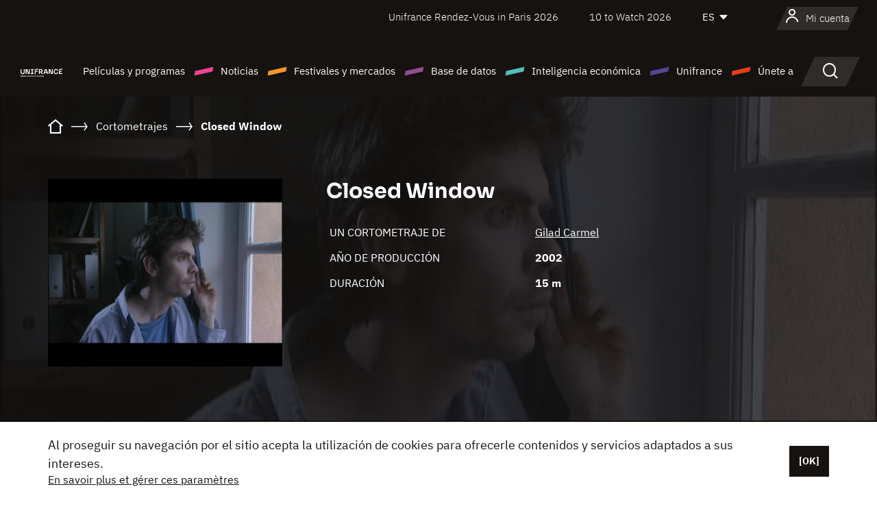

--- FILE ---
content_type: text/html; charset=utf-8
request_url: https://www.google.com/recaptcha/api2/anchor?ar=1&k=6LcJfHopAAAAAJA2ysQXhcpcbIYJi36tX6uIGLaU&co=aHR0cHM6Ly9lcy51bmlmcmFuY2Uub3JnOjQ0Mw..&hl=en&v=N67nZn4AqZkNcbeMu4prBgzg&size=normal&anchor-ms=20000&execute-ms=30000&cb=ump8ssi3je98
body_size: 49475
content:
<!DOCTYPE HTML><html dir="ltr" lang="en"><head><meta http-equiv="Content-Type" content="text/html; charset=UTF-8">
<meta http-equiv="X-UA-Compatible" content="IE=edge">
<title>reCAPTCHA</title>
<style type="text/css">
/* cyrillic-ext */
@font-face {
  font-family: 'Roboto';
  font-style: normal;
  font-weight: 400;
  font-stretch: 100%;
  src: url(//fonts.gstatic.com/s/roboto/v48/KFO7CnqEu92Fr1ME7kSn66aGLdTylUAMa3GUBHMdazTgWw.woff2) format('woff2');
  unicode-range: U+0460-052F, U+1C80-1C8A, U+20B4, U+2DE0-2DFF, U+A640-A69F, U+FE2E-FE2F;
}
/* cyrillic */
@font-face {
  font-family: 'Roboto';
  font-style: normal;
  font-weight: 400;
  font-stretch: 100%;
  src: url(//fonts.gstatic.com/s/roboto/v48/KFO7CnqEu92Fr1ME7kSn66aGLdTylUAMa3iUBHMdazTgWw.woff2) format('woff2');
  unicode-range: U+0301, U+0400-045F, U+0490-0491, U+04B0-04B1, U+2116;
}
/* greek-ext */
@font-face {
  font-family: 'Roboto';
  font-style: normal;
  font-weight: 400;
  font-stretch: 100%;
  src: url(//fonts.gstatic.com/s/roboto/v48/KFO7CnqEu92Fr1ME7kSn66aGLdTylUAMa3CUBHMdazTgWw.woff2) format('woff2');
  unicode-range: U+1F00-1FFF;
}
/* greek */
@font-face {
  font-family: 'Roboto';
  font-style: normal;
  font-weight: 400;
  font-stretch: 100%;
  src: url(//fonts.gstatic.com/s/roboto/v48/KFO7CnqEu92Fr1ME7kSn66aGLdTylUAMa3-UBHMdazTgWw.woff2) format('woff2');
  unicode-range: U+0370-0377, U+037A-037F, U+0384-038A, U+038C, U+038E-03A1, U+03A3-03FF;
}
/* math */
@font-face {
  font-family: 'Roboto';
  font-style: normal;
  font-weight: 400;
  font-stretch: 100%;
  src: url(//fonts.gstatic.com/s/roboto/v48/KFO7CnqEu92Fr1ME7kSn66aGLdTylUAMawCUBHMdazTgWw.woff2) format('woff2');
  unicode-range: U+0302-0303, U+0305, U+0307-0308, U+0310, U+0312, U+0315, U+031A, U+0326-0327, U+032C, U+032F-0330, U+0332-0333, U+0338, U+033A, U+0346, U+034D, U+0391-03A1, U+03A3-03A9, U+03B1-03C9, U+03D1, U+03D5-03D6, U+03F0-03F1, U+03F4-03F5, U+2016-2017, U+2034-2038, U+203C, U+2040, U+2043, U+2047, U+2050, U+2057, U+205F, U+2070-2071, U+2074-208E, U+2090-209C, U+20D0-20DC, U+20E1, U+20E5-20EF, U+2100-2112, U+2114-2115, U+2117-2121, U+2123-214F, U+2190, U+2192, U+2194-21AE, U+21B0-21E5, U+21F1-21F2, U+21F4-2211, U+2213-2214, U+2216-22FF, U+2308-230B, U+2310, U+2319, U+231C-2321, U+2336-237A, U+237C, U+2395, U+239B-23B7, U+23D0, U+23DC-23E1, U+2474-2475, U+25AF, U+25B3, U+25B7, U+25BD, U+25C1, U+25CA, U+25CC, U+25FB, U+266D-266F, U+27C0-27FF, U+2900-2AFF, U+2B0E-2B11, U+2B30-2B4C, U+2BFE, U+3030, U+FF5B, U+FF5D, U+1D400-1D7FF, U+1EE00-1EEFF;
}
/* symbols */
@font-face {
  font-family: 'Roboto';
  font-style: normal;
  font-weight: 400;
  font-stretch: 100%;
  src: url(//fonts.gstatic.com/s/roboto/v48/KFO7CnqEu92Fr1ME7kSn66aGLdTylUAMaxKUBHMdazTgWw.woff2) format('woff2');
  unicode-range: U+0001-000C, U+000E-001F, U+007F-009F, U+20DD-20E0, U+20E2-20E4, U+2150-218F, U+2190, U+2192, U+2194-2199, U+21AF, U+21E6-21F0, U+21F3, U+2218-2219, U+2299, U+22C4-22C6, U+2300-243F, U+2440-244A, U+2460-24FF, U+25A0-27BF, U+2800-28FF, U+2921-2922, U+2981, U+29BF, U+29EB, U+2B00-2BFF, U+4DC0-4DFF, U+FFF9-FFFB, U+10140-1018E, U+10190-1019C, U+101A0, U+101D0-101FD, U+102E0-102FB, U+10E60-10E7E, U+1D2C0-1D2D3, U+1D2E0-1D37F, U+1F000-1F0FF, U+1F100-1F1AD, U+1F1E6-1F1FF, U+1F30D-1F30F, U+1F315, U+1F31C, U+1F31E, U+1F320-1F32C, U+1F336, U+1F378, U+1F37D, U+1F382, U+1F393-1F39F, U+1F3A7-1F3A8, U+1F3AC-1F3AF, U+1F3C2, U+1F3C4-1F3C6, U+1F3CA-1F3CE, U+1F3D4-1F3E0, U+1F3ED, U+1F3F1-1F3F3, U+1F3F5-1F3F7, U+1F408, U+1F415, U+1F41F, U+1F426, U+1F43F, U+1F441-1F442, U+1F444, U+1F446-1F449, U+1F44C-1F44E, U+1F453, U+1F46A, U+1F47D, U+1F4A3, U+1F4B0, U+1F4B3, U+1F4B9, U+1F4BB, U+1F4BF, U+1F4C8-1F4CB, U+1F4D6, U+1F4DA, U+1F4DF, U+1F4E3-1F4E6, U+1F4EA-1F4ED, U+1F4F7, U+1F4F9-1F4FB, U+1F4FD-1F4FE, U+1F503, U+1F507-1F50B, U+1F50D, U+1F512-1F513, U+1F53E-1F54A, U+1F54F-1F5FA, U+1F610, U+1F650-1F67F, U+1F687, U+1F68D, U+1F691, U+1F694, U+1F698, U+1F6AD, U+1F6B2, U+1F6B9-1F6BA, U+1F6BC, U+1F6C6-1F6CF, U+1F6D3-1F6D7, U+1F6E0-1F6EA, U+1F6F0-1F6F3, U+1F6F7-1F6FC, U+1F700-1F7FF, U+1F800-1F80B, U+1F810-1F847, U+1F850-1F859, U+1F860-1F887, U+1F890-1F8AD, U+1F8B0-1F8BB, U+1F8C0-1F8C1, U+1F900-1F90B, U+1F93B, U+1F946, U+1F984, U+1F996, U+1F9E9, U+1FA00-1FA6F, U+1FA70-1FA7C, U+1FA80-1FA89, U+1FA8F-1FAC6, U+1FACE-1FADC, U+1FADF-1FAE9, U+1FAF0-1FAF8, U+1FB00-1FBFF;
}
/* vietnamese */
@font-face {
  font-family: 'Roboto';
  font-style: normal;
  font-weight: 400;
  font-stretch: 100%;
  src: url(//fonts.gstatic.com/s/roboto/v48/KFO7CnqEu92Fr1ME7kSn66aGLdTylUAMa3OUBHMdazTgWw.woff2) format('woff2');
  unicode-range: U+0102-0103, U+0110-0111, U+0128-0129, U+0168-0169, U+01A0-01A1, U+01AF-01B0, U+0300-0301, U+0303-0304, U+0308-0309, U+0323, U+0329, U+1EA0-1EF9, U+20AB;
}
/* latin-ext */
@font-face {
  font-family: 'Roboto';
  font-style: normal;
  font-weight: 400;
  font-stretch: 100%;
  src: url(//fonts.gstatic.com/s/roboto/v48/KFO7CnqEu92Fr1ME7kSn66aGLdTylUAMa3KUBHMdazTgWw.woff2) format('woff2');
  unicode-range: U+0100-02BA, U+02BD-02C5, U+02C7-02CC, U+02CE-02D7, U+02DD-02FF, U+0304, U+0308, U+0329, U+1D00-1DBF, U+1E00-1E9F, U+1EF2-1EFF, U+2020, U+20A0-20AB, U+20AD-20C0, U+2113, U+2C60-2C7F, U+A720-A7FF;
}
/* latin */
@font-face {
  font-family: 'Roboto';
  font-style: normal;
  font-weight: 400;
  font-stretch: 100%;
  src: url(//fonts.gstatic.com/s/roboto/v48/KFO7CnqEu92Fr1ME7kSn66aGLdTylUAMa3yUBHMdazQ.woff2) format('woff2');
  unicode-range: U+0000-00FF, U+0131, U+0152-0153, U+02BB-02BC, U+02C6, U+02DA, U+02DC, U+0304, U+0308, U+0329, U+2000-206F, U+20AC, U+2122, U+2191, U+2193, U+2212, U+2215, U+FEFF, U+FFFD;
}
/* cyrillic-ext */
@font-face {
  font-family: 'Roboto';
  font-style: normal;
  font-weight: 500;
  font-stretch: 100%;
  src: url(//fonts.gstatic.com/s/roboto/v48/KFO7CnqEu92Fr1ME7kSn66aGLdTylUAMa3GUBHMdazTgWw.woff2) format('woff2');
  unicode-range: U+0460-052F, U+1C80-1C8A, U+20B4, U+2DE0-2DFF, U+A640-A69F, U+FE2E-FE2F;
}
/* cyrillic */
@font-face {
  font-family: 'Roboto';
  font-style: normal;
  font-weight: 500;
  font-stretch: 100%;
  src: url(//fonts.gstatic.com/s/roboto/v48/KFO7CnqEu92Fr1ME7kSn66aGLdTylUAMa3iUBHMdazTgWw.woff2) format('woff2');
  unicode-range: U+0301, U+0400-045F, U+0490-0491, U+04B0-04B1, U+2116;
}
/* greek-ext */
@font-face {
  font-family: 'Roboto';
  font-style: normal;
  font-weight: 500;
  font-stretch: 100%;
  src: url(//fonts.gstatic.com/s/roboto/v48/KFO7CnqEu92Fr1ME7kSn66aGLdTylUAMa3CUBHMdazTgWw.woff2) format('woff2');
  unicode-range: U+1F00-1FFF;
}
/* greek */
@font-face {
  font-family: 'Roboto';
  font-style: normal;
  font-weight: 500;
  font-stretch: 100%;
  src: url(//fonts.gstatic.com/s/roboto/v48/KFO7CnqEu92Fr1ME7kSn66aGLdTylUAMa3-UBHMdazTgWw.woff2) format('woff2');
  unicode-range: U+0370-0377, U+037A-037F, U+0384-038A, U+038C, U+038E-03A1, U+03A3-03FF;
}
/* math */
@font-face {
  font-family: 'Roboto';
  font-style: normal;
  font-weight: 500;
  font-stretch: 100%;
  src: url(//fonts.gstatic.com/s/roboto/v48/KFO7CnqEu92Fr1ME7kSn66aGLdTylUAMawCUBHMdazTgWw.woff2) format('woff2');
  unicode-range: U+0302-0303, U+0305, U+0307-0308, U+0310, U+0312, U+0315, U+031A, U+0326-0327, U+032C, U+032F-0330, U+0332-0333, U+0338, U+033A, U+0346, U+034D, U+0391-03A1, U+03A3-03A9, U+03B1-03C9, U+03D1, U+03D5-03D6, U+03F0-03F1, U+03F4-03F5, U+2016-2017, U+2034-2038, U+203C, U+2040, U+2043, U+2047, U+2050, U+2057, U+205F, U+2070-2071, U+2074-208E, U+2090-209C, U+20D0-20DC, U+20E1, U+20E5-20EF, U+2100-2112, U+2114-2115, U+2117-2121, U+2123-214F, U+2190, U+2192, U+2194-21AE, U+21B0-21E5, U+21F1-21F2, U+21F4-2211, U+2213-2214, U+2216-22FF, U+2308-230B, U+2310, U+2319, U+231C-2321, U+2336-237A, U+237C, U+2395, U+239B-23B7, U+23D0, U+23DC-23E1, U+2474-2475, U+25AF, U+25B3, U+25B7, U+25BD, U+25C1, U+25CA, U+25CC, U+25FB, U+266D-266F, U+27C0-27FF, U+2900-2AFF, U+2B0E-2B11, U+2B30-2B4C, U+2BFE, U+3030, U+FF5B, U+FF5D, U+1D400-1D7FF, U+1EE00-1EEFF;
}
/* symbols */
@font-face {
  font-family: 'Roboto';
  font-style: normal;
  font-weight: 500;
  font-stretch: 100%;
  src: url(//fonts.gstatic.com/s/roboto/v48/KFO7CnqEu92Fr1ME7kSn66aGLdTylUAMaxKUBHMdazTgWw.woff2) format('woff2');
  unicode-range: U+0001-000C, U+000E-001F, U+007F-009F, U+20DD-20E0, U+20E2-20E4, U+2150-218F, U+2190, U+2192, U+2194-2199, U+21AF, U+21E6-21F0, U+21F3, U+2218-2219, U+2299, U+22C4-22C6, U+2300-243F, U+2440-244A, U+2460-24FF, U+25A0-27BF, U+2800-28FF, U+2921-2922, U+2981, U+29BF, U+29EB, U+2B00-2BFF, U+4DC0-4DFF, U+FFF9-FFFB, U+10140-1018E, U+10190-1019C, U+101A0, U+101D0-101FD, U+102E0-102FB, U+10E60-10E7E, U+1D2C0-1D2D3, U+1D2E0-1D37F, U+1F000-1F0FF, U+1F100-1F1AD, U+1F1E6-1F1FF, U+1F30D-1F30F, U+1F315, U+1F31C, U+1F31E, U+1F320-1F32C, U+1F336, U+1F378, U+1F37D, U+1F382, U+1F393-1F39F, U+1F3A7-1F3A8, U+1F3AC-1F3AF, U+1F3C2, U+1F3C4-1F3C6, U+1F3CA-1F3CE, U+1F3D4-1F3E0, U+1F3ED, U+1F3F1-1F3F3, U+1F3F5-1F3F7, U+1F408, U+1F415, U+1F41F, U+1F426, U+1F43F, U+1F441-1F442, U+1F444, U+1F446-1F449, U+1F44C-1F44E, U+1F453, U+1F46A, U+1F47D, U+1F4A3, U+1F4B0, U+1F4B3, U+1F4B9, U+1F4BB, U+1F4BF, U+1F4C8-1F4CB, U+1F4D6, U+1F4DA, U+1F4DF, U+1F4E3-1F4E6, U+1F4EA-1F4ED, U+1F4F7, U+1F4F9-1F4FB, U+1F4FD-1F4FE, U+1F503, U+1F507-1F50B, U+1F50D, U+1F512-1F513, U+1F53E-1F54A, U+1F54F-1F5FA, U+1F610, U+1F650-1F67F, U+1F687, U+1F68D, U+1F691, U+1F694, U+1F698, U+1F6AD, U+1F6B2, U+1F6B9-1F6BA, U+1F6BC, U+1F6C6-1F6CF, U+1F6D3-1F6D7, U+1F6E0-1F6EA, U+1F6F0-1F6F3, U+1F6F7-1F6FC, U+1F700-1F7FF, U+1F800-1F80B, U+1F810-1F847, U+1F850-1F859, U+1F860-1F887, U+1F890-1F8AD, U+1F8B0-1F8BB, U+1F8C0-1F8C1, U+1F900-1F90B, U+1F93B, U+1F946, U+1F984, U+1F996, U+1F9E9, U+1FA00-1FA6F, U+1FA70-1FA7C, U+1FA80-1FA89, U+1FA8F-1FAC6, U+1FACE-1FADC, U+1FADF-1FAE9, U+1FAF0-1FAF8, U+1FB00-1FBFF;
}
/* vietnamese */
@font-face {
  font-family: 'Roboto';
  font-style: normal;
  font-weight: 500;
  font-stretch: 100%;
  src: url(//fonts.gstatic.com/s/roboto/v48/KFO7CnqEu92Fr1ME7kSn66aGLdTylUAMa3OUBHMdazTgWw.woff2) format('woff2');
  unicode-range: U+0102-0103, U+0110-0111, U+0128-0129, U+0168-0169, U+01A0-01A1, U+01AF-01B0, U+0300-0301, U+0303-0304, U+0308-0309, U+0323, U+0329, U+1EA0-1EF9, U+20AB;
}
/* latin-ext */
@font-face {
  font-family: 'Roboto';
  font-style: normal;
  font-weight: 500;
  font-stretch: 100%;
  src: url(//fonts.gstatic.com/s/roboto/v48/KFO7CnqEu92Fr1ME7kSn66aGLdTylUAMa3KUBHMdazTgWw.woff2) format('woff2');
  unicode-range: U+0100-02BA, U+02BD-02C5, U+02C7-02CC, U+02CE-02D7, U+02DD-02FF, U+0304, U+0308, U+0329, U+1D00-1DBF, U+1E00-1E9F, U+1EF2-1EFF, U+2020, U+20A0-20AB, U+20AD-20C0, U+2113, U+2C60-2C7F, U+A720-A7FF;
}
/* latin */
@font-face {
  font-family: 'Roboto';
  font-style: normal;
  font-weight: 500;
  font-stretch: 100%;
  src: url(//fonts.gstatic.com/s/roboto/v48/KFO7CnqEu92Fr1ME7kSn66aGLdTylUAMa3yUBHMdazQ.woff2) format('woff2');
  unicode-range: U+0000-00FF, U+0131, U+0152-0153, U+02BB-02BC, U+02C6, U+02DA, U+02DC, U+0304, U+0308, U+0329, U+2000-206F, U+20AC, U+2122, U+2191, U+2193, U+2212, U+2215, U+FEFF, U+FFFD;
}
/* cyrillic-ext */
@font-face {
  font-family: 'Roboto';
  font-style: normal;
  font-weight: 900;
  font-stretch: 100%;
  src: url(//fonts.gstatic.com/s/roboto/v48/KFO7CnqEu92Fr1ME7kSn66aGLdTylUAMa3GUBHMdazTgWw.woff2) format('woff2');
  unicode-range: U+0460-052F, U+1C80-1C8A, U+20B4, U+2DE0-2DFF, U+A640-A69F, U+FE2E-FE2F;
}
/* cyrillic */
@font-face {
  font-family: 'Roboto';
  font-style: normal;
  font-weight: 900;
  font-stretch: 100%;
  src: url(//fonts.gstatic.com/s/roboto/v48/KFO7CnqEu92Fr1ME7kSn66aGLdTylUAMa3iUBHMdazTgWw.woff2) format('woff2');
  unicode-range: U+0301, U+0400-045F, U+0490-0491, U+04B0-04B1, U+2116;
}
/* greek-ext */
@font-face {
  font-family: 'Roboto';
  font-style: normal;
  font-weight: 900;
  font-stretch: 100%;
  src: url(//fonts.gstatic.com/s/roboto/v48/KFO7CnqEu92Fr1ME7kSn66aGLdTylUAMa3CUBHMdazTgWw.woff2) format('woff2');
  unicode-range: U+1F00-1FFF;
}
/* greek */
@font-face {
  font-family: 'Roboto';
  font-style: normal;
  font-weight: 900;
  font-stretch: 100%;
  src: url(//fonts.gstatic.com/s/roboto/v48/KFO7CnqEu92Fr1ME7kSn66aGLdTylUAMa3-UBHMdazTgWw.woff2) format('woff2');
  unicode-range: U+0370-0377, U+037A-037F, U+0384-038A, U+038C, U+038E-03A1, U+03A3-03FF;
}
/* math */
@font-face {
  font-family: 'Roboto';
  font-style: normal;
  font-weight: 900;
  font-stretch: 100%;
  src: url(//fonts.gstatic.com/s/roboto/v48/KFO7CnqEu92Fr1ME7kSn66aGLdTylUAMawCUBHMdazTgWw.woff2) format('woff2');
  unicode-range: U+0302-0303, U+0305, U+0307-0308, U+0310, U+0312, U+0315, U+031A, U+0326-0327, U+032C, U+032F-0330, U+0332-0333, U+0338, U+033A, U+0346, U+034D, U+0391-03A1, U+03A3-03A9, U+03B1-03C9, U+03D1, U+03D5-03D6, U+03F0-03F1, U+03F4-03F5, U+2016-2017, U+2034-2038, U+203C, U+2040, U+2043, U+2047, U+2050, U+2057, U+205F, U+2070-2071, U+2074-208E, U+2090-209C, U+20D0-20DC, U+20E1, U+20E5-20EF, U+2100-2112, U+2114-2115, U+2117-2121, U+2123-214F, U+2190, U+2192, U+2194-21AE, U+21B0-21E5, U+21F1-21F2, U+21F4-2211, U+2213-2214, U+2216-22FF, U+2308-230B, U+2310, U+2319, U+231C-2321, U+2336-237A, U+237C, U+2395, U+239B-23B7, U+23D0, U+23DC-23E1, U+2474-2475, U+25AF, U+25B3, U+25B7, U+25BD, U+25C1, U+25CA, U+25CC, U+25FB, U+266D-266F, U+27C0-27FF, U+2900-2AFF, U+2B0E-2B11, U+2B30-2B4C, U+2BFE, U+3030, U+FF5B, U+FF5D, U+1D400-1D7FF, U+1EE00-1EEFF;
}
/* symbols */
@font-face {
  font-family: 'Roboto';
  font-style: normal;
  font-weight: 900;
  font-stretch: 100%;
  src: url(//fonts.gstatic.com/s/roboto/v48/KFO7CnqEu92Fr1ME7kSn66aGLdTylUAMaxKUBHMdazTgWw.woff2) format('woff2');
  unicode-range: U+0001-000C, U+000E-001F, U+007F-009F, U+20DD-20E0, U+20E2-20E4, U+2150-218F, U+2190, U+2192, U+2194-2199, U+21AF, U+21E6-21F0, U+21F3, U+2218-2219, U+2299, U+22C4-22C6, U+2300-243F, U+2440-244A, U+2460-24FF, U+25A0-27BF, U+2800-28FF, U+2921-2922, U+2981, U+29BF, U+29EB, U+2B00-2BFF, U+4DC0-4DFF, U+FFF9-FFFB, U+10140-1018E, U+10190-1019C, U+101A0, U+101D0-101FD, U+102E0-102FB, U+10E60-10E7E, U+1D2C0-1D2D3, U+1D2E0-1D37F, U+1F000-1F0FF, U+1F100-1F1AD, U+1F1E6-1F1FF, U+1F30D-1F30F, U+1F315, U+1F31C, U+1F31E, U+1F320-1F32C, U+1F336, U+1F378, U+1F37D, U+1F382, U+1F393-1F39F, U+1F3A7-1F3A8, U+1F3AC-1F3AF, U+1F3C2, U+1F3C4-1F3C6, U+1F3CA-1F3CE, U+1F3D4-1F3E0, U+1F3ED, U+1F3F1-1F3F3, U+1F3F5-1F3F7, U+1F408, U+1F415, U+1F41F, U+1F426, U+1F43F, U+1F441-1F442, U+1F444, U+1F446-1F449, U+1F44C-1F44E, U+1F453, U+1F46A, U+1F47D, U+1F4A3, U+1F4B0, U+1F4B3, U+1F4B9, U+1F4BB, U+1F4BF, U+1F4C8-1F4CB, U+1F4D6, U+1F4DA, U+1F4DF, U+1F4E3-1F4E6, U+1F4EA-1F4ED, U+1F4F7, U+1F4F9-1F4FB, U+1F4FD-1F4FE, U+1F503, U+1F507-1F50B, U+1F50D, U+1F512-1F513, U+1F53E-1F54A, U+1F54F-1F5FA, U+1F610, U+1F650-1F67F, U+1F687, U+1F68D, U+1F691, U+1F694, U+1F698, U+1F6AD, U+1F6B2, U+1F6B9-1F6BA, U+1F6BC, U+1F6C6-1F6CF, U+1F6D3-1F6D7, U+1F6E0-1F6EA, U+1F6F0-1F6F3, U+1F6F7-1F6FC, U+1F700-1F7FF, U+1F800-1F80B, U+1F810-1F847, U+1F850-1F859, U+1F860-1F887, U+1F890-1F8AD, U+1F8B0-1F8BB, U+1F8C0-1F8C1, U+1F900-1F90B, U+1F93B, U+1F946, U+1F984, U+1F996, U+1F9E9, U+1FA00-1FA6F, U+1FA70-1FA7C, U+1FA80-1FA89, U+1FA8F-1FAC6, U+1FACE-1FADC, U+1FADF-1FAE9, U+1FAF0-1FAF8, U+1FB00-1FBFF;
}
/* vietnamese */
@font-face {
  font-family: 'Roboto';
  font-style: normal;
  font-weight: 900;
  font-stretch: 100%;
  src: url(//fonts.gstatic.com/s/roboto/v48/KFO7CnqEu92Fr1ME7kSn66aGLdTylUAMa3OUBHMdazTgWw.woff2) format('woff2');
  unicode-range: U+0102-0103, U+0110-0111, U+0128-0129, U+0168-0169, U+01A0-01A1, U+01AF-01B0, U+0300-0301, U+0303-0304, U+0308-0309, U+0323, U+0329, U+1EA0-1EF9, U+20AB;
}
/* latin-ext */
@font-face {
  font-family: 'Roboto';
  font-style: normal;
  font-weight: 900;
  font-stretch: 100%;
  src: url(//fonts.gstatic.com/s/roboto/v48/KFO7CnqEu92Fr1ME7kSn66aGLdTylUAMa3KUBHMdazTgWw.woff2) format('woff2');
  unicode-range: U+0100-02BA, U+02BD-02C5, U+02C7-02CC, U+02CE-02D7, U+02DD-02FF, U+0304, U+0308, U+0329, U+1D00-1DBF, U+1E00-1E9F, U+1EF2-1EFF, U+2020, U+20A0-20AB, U+20AD-20C0, U+2113, U+2C60-2C7F, U+A720-A7FF;
}
/* latin */
@font-face {
  font-family: 'Roboto';
  font-style: normal;
  font-weight: 900;
  font-stretch: 100%;
  src: url(//fonts.gstatic.com/s/roboto/v48/KFO7CnqEu92Fr1ME7kSn66aGLdTylUAMa3yUBHMdazQ.woff2) format('woff2');
  unicode-range: U+0000-00FF, U+0131, U+0152-0153, U+02BB-02BC, U+02C6, U+02DA, U+02DC, U+0304, U+0308, U+0329, U+2000-206F, U+20AC, U+2122, U+2191, U+2193, U+2212, U+2215, U+FEFF, U+FFFD;
}

</style>
<link rel="stylesheet" type="text/css" href="https://www.gstatic.com/recaptcha/releases/N67nZn4AqZkNcbeMu4prBgzg/styles__ltr.css">
<script nonce="1bgA67glw3Vs_nlGEiiAlg" type="text/javascript">window['__recaptcha_api'] = 'https://www.google.com/recaptcha/api2/';</script>
<script type="text/javascript" src="https://www.gstatic.com/recaptcha/releases/N67nZn4AqZkNcbeMu4prBgzg/recaptcha__en.js" nonce="1bgA67glw3Vs_nlGEiiAlg">
      
    </script></head>
<body><div id="rc-anchor-alert" class="rc-anchor-alert"></div>
<input type="hidden" id="recaptcha-token" value="[base64]">
<script type="text/javascript" nonce="1bgA67glw3Vs_nlGEiiAlg">
      recaptcha.anchor.Main.init("[\x22ainput\x22,[\x22bgdata\x22,\x22\x22,\[base64]/[base64]/[base64]/[base64]/[base64]/[base64]/KGcoTywyNTMsTy5PKSxVRyhPLEMpKTpnKE8sMjUzLEMpLE8pKSxsKSksTykpfSxieT1mdW5jdGlvbihDLE8sdSxsKXtmb3IobD0odT1SKEMpLDApO08+MDtPLS0pbD1sPDw4fFooQyk7ZyhDLHUsbCl9LFVHPWZ1bmN0aW9uKEMsTyl7Qy5pLmxlbmd0aD4xMDQ/[base64]/[base64]/[base64]/[base64]/[base64]/[base64]/[base64]\\u003d\x22,\[base64]\\u003d\\u003d\x22,\x22JsKzQcKDwpfCnioDdRLCrWDDsE8sw6w5w7PDqCtDYntRPcKgw4pMw7R4wrIYw53DvSDCrQTChsKKwq/DiCg/ZsKZwqvDjxkpbMO7w47DkMK9w6vDol7Cu1NUdsOPFcKnCsKbw4fDn8KnNRl4wrfCjMO/[base64]/CiFZnQHrDlxbDvMK2O8KZfxI9w5o5cQ7CtVBuwrgww7nDp8K7NVLCvW3Dh8KbRsK0fMO2w6w/[base64]/Qh7DlV3Cglp0w7QIZ8KZX8O/w7nCicKiMEvDpMOJwrHDrMKiw5dMw69FYsKvwq7ChMKTw4zDslTCt8K6Hxx7f3PDgsOtwpoiGTQwwp3DpEtHfcKww6MuUMK0TEXClS/[base64]/[base64]/CtmMSazxrw6vCiAjCq8Khw4XDhXlMwqE6wpFVwoE/NmPDsxXDjcK8w6fDr8KjbsKGR3pMbjTCgMK5QBHDvX8QwoTDqlZsw5VzN0FgGgEIwqbCuMKoBhBiwrXCnXNYw7IKwpjDisO/SDPDncKewqXClEjDvRFbw5XCvMKRDsOHwrXCicOaw5xywplRDcKDJsKRYcOmwoXCncKOw7DDplDCuRLDusOtCsKQwqrCpsKJesO4wqIpYjzClzPDqmtZwqvCmiBjwojDiMOSKMOeW8O3LzvDr0DCjcO/OsO7wpN9w77CrcKTwq7DgQ82BsOuL0XDhV7Dj0XCmEzDhHJjwoskAsKUw5rDmcOvwr1IThTCnFdfaFPDh8OCVcKkVA0dw70qVcOMZcOtwr/[base64]/Cr3vCvsK5w7Q2wqbCvsKDLxozIktIwqnCk0RoOQ7CrX9RwrnDhMKSw58DA8O7w5F4wr95wqI1YALCrsO0wpVaecKvwo0Ef8KwwpdJwq/CoB9NAMKCworCqMOdw7JJwpnDmTTDqCEeNRgRTmvDjcKBw7Zvd28gw67DscK2w6LChGXCr8OBckYXwo3Dtm0FG8K0wp7Dm8OLWcOpL8O7wqrDgU5BF3/DowjDjcO4wpzDr3fCucOjGWrCvMKuw54AWV/CrkXDgivDgQLCigQBw6nDmURadTkBTsKMRgNARibCisORbHkVHMO4McOmw6Esw6hMcMKrW3dwwovCqcKpFzbDkMKLB8Kcw4d/wp0OUg1ZwrDCtDXDoDlXw6pRw4JkNMOXwrtqdzXCtMKKZF4cw7XDqcKZw7HCksOrw67Dmg7DnBjCukjCumLCiMK1RGjCs3s0WsOrw5Buw5bCmW7DvcONEl/DkGrDocOeesO9H8KqwoXCrXYLw4kYw4w6JsKqwrxVwpHDo03DqsK0VU7DrwNsScOdC2bDrA84BGViWsKVwpfCiMO8w7tQcl/ClsKkVS5pw7gxDkbDo3PCjsKpbMKQbsOEZsK0w5bChSrDugzCjMKgw5oaw5BmNMOlwr/CuwHDjFDDmFTDvEfDryrChVzChC0pAnjDpzsmdBVZbsKCZS7DvsOnwpLDisKnwrR2w7AZw7bDlm/CiFV7bMKsHRU2KhLCicOgVhbDosORwrXDjzFAOX/Cu8KfwoZmTcKowrUBw6QMJ8OnaBgHN8Opw7dNY0R/[base64]/[base64]/DkMKfM8KeUsOPKkrDgcKow6nDijVZwpLDp8KfHsOow7RhKsOaw5PCkiJjIXk0wq4hY2XDmVlMw5/Cj8KuwrgAwpzCksOswrDCr8KAPFLCkE/[base64]/CiS49w48Uw4jDiTo8FcOfwo7ChsOewpLDocKiwqlbF8KZwr4zwq7DpxlUWWZjKMKkwozDpsOiwprCh8OTG1IBcHlpVcKGwrdmwrVNw73CoMKIw7rCp1Qrw4VNwobCl8Ofw7XCn8OCBgsPw5UPHQNjwoLDk0I4wpVwwoHCgsKAwqIZYH8yVsK9w40/woQ+cR9tWsOxw7YsQVkIZBTCs0nDjAUew7HChULDo8OZJGhIccK1wr/Dqy/[base64]/[base64]/CqwvCo2dmcXMHRWDDjDZ2w47Di8OpJE1TOcKcwoFBSsKhw5rDnHIhCE0ZTMOrQsKSwpTDj8OnwqkNw7nDrCXDocKLwrkIw79dw6YLbVTDlWFxwprCuH/CmMKQa8KCwpUxwpLCn8KGasOUScK7wqZqQVvCtDF9O8KHbcOYG8KvwpIlAlbCt8K4ZsKYw5/DhsO7wpYUCBYxw6XCssKCLsOFw5cpQXrCoAbCj8O5XcOtVjpWwrrDl8O3w4MWfcOzwqRkDMOtw7xtJ8KXw4ZccsKUZjo5wpJEw4LClMKTwoPCg8KsbsOawobDnFZbw6LCj03CucKSWMKBBMOrwqozPsKQBMK2w7MOCMOAw5/DrMKuY0V9wqtQMsKVwqlHw48nwqnDmT/DglLCjcOLw6LCjMOSw4rDmTrDi8KLwqrCucOLLcKnamApeVdhKwXDuWQkw43CmVDCnsOXdDcFW8K3cC/CpjvCh0XCt8OdLsKpYQHDo8KxemDCuMO2DMOqRmbCgnPDoifDjh1hcsKgwrNfw6jCgsKxw5rCg03Co3xDOjl4FUBaacKtPwJdwpHDrsKZIx4EIsOUDiFawonCtMOfw79Jw4jDvS3DujrDhsKrWH/DmXE8EnJ2OFUxw5c7w5LCsk/[base64]/NcOsAsOww4vDgBtvKlksw6jDhcKbQUXCt8Obw7XDt0LCpFvDjArCrhk0woDChsKXw5nDtAo5AGNdwrgtYMOdwpJRw67DnG/[base64]/ZcOjwrfDi2XDgsKlcHfDo8KsZMOPbMOfw4zDuMKUZxzDgcK4wrzCg8OPKMOgwqzDo8OFw7RkwpE8URIUw5oZbVU2AgDDgH3DscKoHMKbZ8ODw5UMD8K5FMKTwpkPwqPCnMKgw6TDnAjDpcOETcKtRgsMOi/[base64]/[base64]/DjF9cwphlw41kVwXCkcOJAsOhwrrCvGkqQS9tKRnDjMOMw5TDjcKdw4x6SsOxY0F/wo/[base64]/Cu8KMwrnDu8OHwp3CrMOcRMOSZV0OcsKzcTTCjcOuwqoWWQg6NFnDvMOqw6/[base64]/CrjhaRnBRw6HDjEQrJjXCpC7DhTDDnsOYwqzCllnDkVfCjcKCNE54woPDl8KpwoPDp8OXKMK/[base64]/DisOlw4bCjcKJHFFSwr0awr7CtMOywoY9DsKeHl3DrcKmwrvCq8OPwoTClwjDtT3CkcKFw6LDqcKWwoUiw69uMsOOw50tw51JWcO/[base64]/[base64]/DscKhHHnCqsOqA3wEwqnDs1NJw4/DpMOHV8OOw73CrMO/UX0wCMK0wp4ld8KWbgYAZMOyw5bCoMKcw4nCh8KIbsK+woI4QsK0wq/ClEnDrcOwOTTCmBguw7giwp/CrsK9wpJ8XjjDrMOnVANSJ1tiwpbDvh0ww6jCpcK5CcOZBVYsw6w5GsKxw4TCrcOiwqnCrcO7R0tgJy1HBWobwrvDhlJIeMO6wrIowqtBFsKmPsKxY8KJw5TCocO/OcKowoDCm8KUwr0Ww40MwrcwFMOwSAVBwoDDgMOGwoDCl8Okwq/Dn3fDvnrDsMOBw6JfwpjCrsOAbMKawpYkY8OBw4HDoTg8DsO/[base64]/TMOFwrQAblFaw4/Ds8Obwpkva2XDkMKjw4PClSITw5zDqcOheG/DrsKdJw/CrMKTGhbCrlszwpjCtQzDq0B6w4JZTcKLLFl5wpfCiMKlw43DuMKyw4nDjHlQE8KYw4nCu8K/NVc+w7bDhX9Rw63ChFNSw7PDh8OeBkjDhWrCgMKpIBp3w4DClsKww4h2wrvCj8O2wqtww6/[base64]/DsB3DoGFQQz7CkmsdUSYtwr9pQ8ODWzscdCDDvsO6w6t7w45hw5DDvybDiHXDrcKgwqHCksK3wpQwHcO8SMOAIEx9T8K/[base64]/DkcKBwonCjGvDo8OCAcKMKcKENcKsw6TDvMKUw4zCnzHCnBEhHXNiTE3DtMKfWsK5AsKWJ8O6wqsXOUR+BGzCmSfCjUxPw53DiVZYVsK3wqbDscO1wpRAw4tJwrvCssOIwrLCi8KQE8Ktw7PCjcOSwpYrNS7Dj8KYwq7Cg8OmCjvDv8OjwpvCg8K+Zy/DiyQOwpFJFMO7wrHChAplw6V7YMOHcXl6GHl6wpPDlUMqBsOKacKdP2k9UTh6NcOHwrLCmcK+d8K7fSxvCnzCoiEQKD3CtcOBwojCp13DllrDtcORwqHClibDhT/CgcOFDcKoGMKhwpnCpcOKOcKKfsKawoTDgA/Cqx3DgmkYw5DDjsOlJzcGwonDtEMuw6kew7AxwpRQKCsUw7cLw5lLWCVKbELDgmvDg8OtdiJbw78LW1XCgXAjQ8KmGsOrw6/DvCzCuMKpwqPCosO7WsOMRiPDmAtkw7bChmHDoMOfw505w5rDu8O5EjzDsBgaw5fDqSxEXxXDoMOCwqICw4/DuAtCBMK/[base64]/Ct34WOhrChUXCoCNcMnfCkMOEw5TCvxXCqkkrA8OSw546CMODwqgsw4XCmMORNQ5tw77CrVnCmBPDim/[base64]/w4YRw5bDlcOXw7vDu0XDgMKjw6rDvxjCiMKaw7/DncOhQUzDt8KNSsOdwoIKG8KVXcKBT8KsGUtWwpEbU8KsGG7DojXDsTnCqsOAXD/CukTCk8O4woXDp3/[base64]/DicOsZcOGw5jCtAVWHwTDq8OGwo/Co3PDt2snw7FpP2HDhMOrw48/ecOcB8KVJQBqw6PDmHITw4NCVmnDk8OkJkNIw7Fxw63CosOFw6ogwq3CisOqbcK+w5omagdUOQ1TKsOzHMOrw4A8wrsKw7tsdsO/fARHJh5Jw7DDmjjCq8OgIkskTn4Jw7/[base64]/Ct8KUwq7CmHJ+w5jCkMOLVAIFasKnYhLDqATDlSjCnsKpacKdw4bDj8Oac1TCqMKNw7cnZcK7w6rDkUbClsK7LHrDt0nClR/DmETDvcOnw4Z7w4bCoxDCmXUXwpYPw5ZcL8KtJcOIw5pSw7tDwrnCrw7Dq0VRwrjDiQXCqHrDqhk6w4bDr8KUw7R5VSPDsU3Ch8OQw55gw6XDp8OKw5PDhGDCpsKXwrPDrMOkwq8lVznDtkLDiAhbGEbDmh8vw489w5vCpHfCl0LCqMK/wo7CoQF7wr/[base64]/[base64]/c8KtF8ObW8OlREfDqj16C8KGwrRcwqnCisOpwqPDtcKcEgMMwoAaJsK0wofCqMKIP8K+KMKww5Bdw7FFwr/DsnXCscKWID1FKWrCulXCknR9NCFiBUnDhCXCuw/DssO6QkwrS8KDwrXDh0DDiQPDjMK8wqrCs8Oowrllw6grJlrDu2bCoRLDoyrDmx7Co8O1JMKkE8K7w6/DriMUYmPCgcO2wqZ0w6l5UDrCrzAULzEcw6pPGTlFw7Qsw4zCl8ONwpVyfMKFwqlhVUJdWkzDtsKOGMOKXMO/fg5wwqJ6OMKIBE0ZwqQww6oBw7bCpcO4woEwKivDoMKLw4TDuyhyKAJzQcKJHGfDhsKkwqd6fMKUUUMXMsORDcOFw4cdAWNzeMONW2/[base64]/C8Odw7fDmGjCo0rCrsKrwpzDucKmWkjDqhIowrnCg8OawrfCpsKZNBF0wqZ6wp7DvDgBGcOZw5vCtiJIw490w65pacOGwp/CtTkgQFFhPcKtC8OdwoAbN8O7XnfDrMKLDsOfCsOBwoEMTMK4OsKtw5hPTB3CpgTDvjd/w4dMXFbDrMKDScOHwrcoXMKYWMKWKUTCrcOPSMOUw6TCjcKTEHlmwoNUwoHDkWFrwojDnRcOwqLCp8KKXk9QZ2Y2fsO0ElXCuyN/QDpqGjbDtRLCrMKtMWshwpFIIMKSEMK0XcOBwrRDwofDp0F7NivCqjVkDjMXw7QIMCvCvcK2HUnCrjBrwpkZcAsTw6PCpsO/[base64]/CnsOvAn4SYsKCWTbCtMO2QcOKwqnDisKhR13DpcK7XTDCn8KtwrPDn8KswpJpcMKkwo5rJx3CunfDshjCjsKWccOpPsKaImxew7jDjQksw5DCigBLBcKbw5wfWV0IwqPCj8OGWMKwdEwoWijDjMOtw5I8w7PCnU/DkGjCkF3CpFJowobCs8OQwrMBfMOnw7nCuMOHw6xtc8Otw5bCm8KjE8OVPsOfwqBlFj4bwo/DoW3CicOkAsO6wp0+wqxwQ8O+UsOBw7UOw6AwFBbCojotw7jCsiZWwqZZFnzCtsKpw77DpwDCjgE2U8OoeH/[base64]/Cu8KKw7IYw7hEF2hhQsKDwqIRw70rwp8oQcKvwpMbwrRLLsKoAMOqw6A8wo/[base64]/DsMKcTxdwwpbDjMKXwonDrMOxwqpZwqnDhsOHwr0Mw4DCm8OhwqbDocO+cRkmUivDncKcJcK5UhXDgjYeN1/[base64]/cMO3woUxwo0tw6vCqWDDlxvDncOaeMK6ccO0w5XDimFeMm4Hw5vDn8OWTMKIw7Exd8OdJjvCpsK7wprCrRbCk8O1w6/CocOeT8OzbDEMQ8KXCws3wqVqw5vDhUtbwqRYw40+HRbDlcOwwqM9EcKJw4/DoxtwWcOBw4LDuH/ClR0nw78DwrIwUcKCcTNqwrLDtMOKDlwNw4A0w4XDhDdow6zCuAY4cVHCtCxBR8KUw5TDhmdCEsOCS3B5ScOjEVgXw6LCnMOiBCvDgsKFwpTDhitVwpXDosOVwrElw7bDpMOMZMOXOwtLwrjCsAnDh1spwo/CkQ5iwovCocOAd1MALcOpJTdGdmvDhMKXf8KbwoDDscO1bA8/[base64]/CnRxfQmAPMnzDoX7DjQbCjhzCocKQLcOxZcOsOcKkO8KsbGEVMwNbXcK5FSEXw7fCk8OtW8KLwr5rw4M6w5/[base64]/ChcO5QsORwpLChMOnB8KLwrbDusO/asKawrZqM8KpwpTClsOIIcOdCcOGHSzDsWALw5Btw6bCpsKFGcKtw5jDtFZzwp/CvcKvwrFDTR3Cv8O+L8KewqnCoErCkRgewrw1woQuw6tiKTXDm2MGwrrCj8KBcsKyO2/CkcKMwo8yw6zDjQFpwpR6EibCtyLCnhVuwqNHwrJ0w4JAM3TCj8K5wrAZViM5dnw1SGdBOMOifAQSw71SwqvCgsOzwpBiIzABw4kDfzlXw4zCuMOYHUbDkkxELcOhUitIIsOgw67DtMK/[base64]/QC/DhsOlwoPDscOwGkweLlYrw51wwpdnw6dIwpZYKkzClW/Dlh3CnWMjTcO0Ez5gwogqwoHDs2zCqMO2wqhDTMK8RwfDnRnDh8K1VlPCmjvCtQQCWcO5cEQLaX/Dl8Odw700wqwUVsOww7jCoWbDgcODw40uwqDCgWPDuRMlbxLClVo1U8K4asKUDsOgScOHFMO2S2LDpMKGP8Kow5/DksKeEMKuw7pnGX3Cuy/[base64]/[base64]/DqsKvfDrCly7DtVnDlMOTwoHDo8OYVcOxFMO9w4FzbMOSMcKRwpAeRGbCsFfDscO1wo7Dj1wzZMKvw7ghEHIpUWA3w6nCrQvCrD0gbWnDqX3DnMKow5fCi8KVw6zCuVc2wp7DqF/CssOVw7zDhyZcw6ltccONwozCixoswpPDoMOZw5F/wrfDiE7DmmvDpnHCusOJwq/DjgTDtMKaZMOLRifDtsOSeMKrGk9WbMKkUcOQw5PDisKZSsKDwqHDocO8XMKaw4Ukw4jDucK+w4ZKM37CpMOWw5YHbcOiYHDDnMKkCgLCtFAwTcOSRW/[base64]/[base64]/Di8KHIxggR1ADw6cyw5oIw5bDjsOaIUDCgcKHwq92NzVKw7BGwprDgsO/w6A0FsOrwoTDgz3DkCgYC8OrwpVGCsKAdWjDrsKfwrI3wo3CgMKAZzDCgcOOwrZdw6wEw73CsxUHZsKbKBVncEbCgcKDORw/wr7Dk8KKIcO9wofCrSkxNcK3ZsObw7PCuVg3d0jCoT9JZMKGEcKdw6BQIzvCqcOuDAFwBDUpQiN2I8OoPkHDqRDDrU8BwofDimpQw6tBwoXCoD7Dng9bMX3DvsOacGbDs1sow6/DvDbCqcOzUcKnMyp1w5LDmE/[base64]/CvgDDhiPCrWjDnlPDqxNdLzcIXFEtwr/Dk8OQwq9kV8K+e8Kpw7/[base64]/wr/DvyTCkMOow5FFwrTCjhEww57DlVQaUMKYIGXDv2bCjAHDjBfDiMKsw4kbHsKjI8OhO8KTEcO9w5nCksKlw5prw7xbw7o7W3PDo3zDgcKGY8Oaw6crw4DDvFzDr8O5HT4zNMKXaMOtD0TClsOtDWUpBMOzwrFAMnTCn3JVwq9Hc8KWOCkwwp7DtQzClcK/w4E1F8OtwqDDj3wmw5oPVsK7MjTCpnfDogAzWw7Cu8Okw57CjGMZbUBNHcONwqZ2w6hewqzCtTZxJhLCvBTDt8KeGR3DqsOpwqA1w5UBwqhuwodfAcKIamh/S8OswrXDr3kdw6TDtcOVwr5ge8KEJsOTw4w+wqPCgCvClMKtw53CisO7wpF/w4fDtsKxcCoKw5HCg8Ktw7sRScOeaxwBwoAJPXLDgsOiw7haGMOGbCNdw5vCpHNuXHZiQsO5w6LDslduw4AuccKdMMO5w5fDqRrCkyLCtMOZScKvYBXCoMK4wpnDvkhIwqJfw6gTBsKmwpg0VBXDpEMuaWB/dMKCw6bCoB13D0MRwqzDtsKIdcOWw53DqyDCim7CksOmwrRfSRVRw4EcNMKZbMOXw7bDsAU8JMK/w4BBTcOuw7LDuT/[base64]/CssOnwoB7KcKRwptDFyp1woFww7x+wrbDmlY2wq3Cij8jNMOVwqnClMKzQVXCqsO8JMOiIMKSNkc6QDDCpMKuUMOfwp1jw6XDiRggwqFuw4jClcKmFnhUb2wfwoPCqVjCoVnCrQjDhMKBOcKqw4nCtC3DkMKFfxLDjjgqw4k/[base64]/bwXCpsOIwrHCpsO2CcOuw61zcsKJdsK+SEoUPGPDqQh5w703w4LDicOCUsOdRsO7ZFEvUhnCvSUjwqjCnmnDtnp+Ulxpw5t1XsOhwpVcXVjCgMOQesK2F8O9NMKBZlVZRCHColfDu8OkW8KiW8OWw5XCoFTCscKYXzY0L0/CqcKPViQ1NkgwOcKiw4fDsDbCsgHCmjUUwoh/wr3Dqi3DlxVDQMKow6/CqxvCo8OHCSzCjn5XwrfDnMOFwoxEwqM6ccK7wo3DnMOXA2FPSh7CiQU9woIAwpR3NMK/[base64]/CmcKsPAXDq8K8wqDCtRXCvkMxw7vDpCFcw7RmYB3CjcK0w5/DoGnCl3fCssKzwoRdw4Mnw7Q8wolbwoHDlRAFC8OzQMOEw47CnHRcw4p8wrslC8O7wprCkDzClcKzNMOgccKuwoHDilvDiCNFwp7CuMOdw5wnwoVcw7HDvcOtbl3Dp0NvQkHCuBvDnRfCkwkVOFjCssODMTAgw5fDmmXDo8OAWcK6E2l9J8OBQcKMw4/[base64]/CvzrChcObw4LChUJnPibCpcKkw6xGXsKqwrFgwqnDvCbDnD4Bw6Y9w7guwoDDvTRgw4YQLsKQUSpodyvDt8OLZTPCpMOQwphPwopww7/ChcKvw6A5UcObw68OVy3DgsKuw4oKwpkvU8Oiwo1CMcKhwrfCuk/[base64]/Ci1nCgcKTD8ORel9kGmlmMMOGw6tjwpRjQcKJwq/DsEoBViIuw5/[base64]/[base64]/CssO4wpHCjMOwwpllasOeGEzCmVXDqWJxwp53ccO2bC1cwrIowpjDtcOawqgLdGkew7YvT1zCjcK0VRs6fVtBfVB5axpkw6FvwrPCrxQRw4sOw6c4wqIbw54/woc+wocWw7rDqCzCuSlSw7jDpmZNKzALRSo9woU+KFkTRErCr8OWw6LDl1/Dj37DhSPCiX1qV35qJMOrwqPDrHpgfcOIw6Fxw7zDuMOHw6pCw6NgG8OtGsK/Cy7Cv8Kow7xWMsKGw7hDwpvCujvDoMOyBAXCtkgucDvCpMOCSMKyw58Pw7TDpMOxw63Ch8KHM8OJwoRWw5rCth3CuMORwqvDsMK7wrNhwogCYm1jwpwHCsO2M8ORwqQ1w5DCkcOyw4w6ACnCo8Ocw4rCjC7DvMKmP8O3w7/Dj8Osw6zDvcKpw6zDrmsEKW0iAcOXRTLDuTDCvHAmfgcGfMOcw7/[base64]/DusKxZlhNw65sw7tEK2rDo8ONL1bDkwYPwp5Fw5JDTsO1ESQSw4zCj8KLNMKhw7hEw5dkLjgCZjzDolozJMO3ay/ChcOwX8KFW3QLK8KGJMOXw4nCli/[base64]/Dggo7w7JZw7/DtsKHwpvClsKIw7PDo2fCo8KlD2TCkcO2L8KbwoQgM8KoRsOvw60Ow4E+IzPClw7Drmt3MMKvX0PDmxrDiWZfUCVXw6clw6oRwpkMw7HDpDbDj8Ktw6RQd8KBDR/CkB8jw7zDhsOkXjgJTcOCRMOjRkrCqcKQKCAyw44macOfSsKuNAlpHcOHwpbDh2NNw6gXwqTCrSTCtBnCpS8tXHHCocOVwrzCksKRLGvDgsO3UyZmH3AHwojCjcKOR8KvOxTCnsO7A01pQyoNw7cQLMOSwrzCg8KAwqB3QcOvDWEWwpTCsQBadcKVwr/CgU4uajNiwqjDgcOeK8Otwq7CuBNwEMKYRXfDqlfCvGAHw6guM8OxUsOqwrnCrQbDhEs3CsOwwoV0bsOxw7/Dn8KjwqRAdHJXwqvCl8OIfBd1Sz7DkgstbsOuXcKpC3hvw53DkwPDmcKmU8ONfMKEPsObZMKVMMOlwp9QwpdDAjnDlxkzJX/CnRXDulIHw5BtUjZ1ZWY3PTfDrcKjesOpWcOCw4zDkwnCnQrDisOYwr/Do3prw7TCocOuwpcLAsKhNcODwr3CsW/CtVXDpGwRdMKRM3DDjTcsEcK2w7NBw5EcbcOpZggYwonCkn9kSToxw6XDl8KxdDnCqcOrwqbDnsKfw4UZAUlrwoHCrMKkwoNZIcKQw7jDrsKaKcO6w5/[base64]/Cn8K9PsKIOhPDnsOcw4/[base64]/CiMKsJMKraMK5w63CucOEw4dnQnU/L8OXVQxoNFs0wrjCr8K2dmlQRnt6J8KIwrp1w4Rcw7UhwqASw43Ctk8FEsOtw4IoQMOzwrfDoA85w6vDpHHDtcKuVVvCvsOIVSwCw4Qqw4tgw6RdQ8KtU8OSCXjCocOKP8KJbwc7QcOPwoNqw5l9N8K/VFxpw4bCtE4fWsKALGvCiX/DuMKzwqzCsyNNZMOHRcKjJynCmcONNS3CoMOFTTXCvsKSW2HDh8KBK1vCgQnDgg/CvBTDkivDlT4hwqPCj8OhUsK5w4M8woRTwqHCosKNS15XLg0Hwp3DicKGwowDwonColPCngcgHWvChcOZcCjDpcK1JF7DqsK9Z3rDn3DDksOnDS/CuSzDtsKxwqkvccOwKH96w7Vnwo3CnMKXw6YsByQYw4XDo8KMDcO0wpXDm8OUwrh7wpQ3DR1LDD3DgsKoV2HDgMORwqrCnmfChzHCq8KwZ8Kjw61ZwrfCiy9xeyAjw6jCoS/DvMKyw5rClFJRwoQfw78ZdcO8wrLCr8O+CcKZw45lw6VwwoNSHFVSJCHCqAvDgULDocOVJMKPNnURw65wa8O0UxYGw4XDr8KfV0nClMKHAT9CSMKdTMO1NFLDp0IWw4ZcOFnDoT8jGkDCscKwH8O7w4PDg1UywoYjw58Jwp3DoDMdwo/[base64]/GMKgZAYhw5jDvsOBwrHDvzgCQ8ONw6LCjsKJw7gfw5Now4R+wr/Dl8OIY8OiPsONw4IWwo5tPsKPL2QMw7fCqnk4w5vCqz4/wrrDlXbCvGEVw7zChMOgwphZFQbDlsOvw7wsGcOYf8Kmw6IDGcO6PG4JKHLDvcOIX8KDH8KzP1BfDsOGbcKSRnJOCgHDksKww5R6SMOqenczT2QuwrzDsMOrD2HCgDHDkxDDji3CosKEwqEPAMOYwrLChDLCrcOPTAHDvVUcCARXDMKKacK/[base64]/wrLDj8K8w5XDsMO+d8KowqXCosOGc8OoR8KSw5xXL2bCoW1HccKnw6LDqMK3WcOEBsOfw6MwLBnCogrDvG1DJi1ydCBqLFwNw7JHw74IwqfCp8K4MsKEw6DDjkM8N314RsKxaH/Dq8KTw4bCp8Kwf23Dl8KrJmTCl8KdAHHDrSRlwoTCqiwtwrrDrC8bJBDDoMOxV20LRyVmwozDrmMUVTc9wpxEB8OdwqkNRsKtwoE5w6AlXMODwqHDu2I5wqDDqnTCocK0cn/DkMKidsOUSsODwofDgsOWO2YWw7zDoQRtAsKWwrAVczjDjhAnw4JPJkBLw7nCgjdBwqnDg8OZWsKhwrvDnXTDong6w53DgDhXRThAPEDDiyB7GsOSfVvDhcO+wpFmeSF1wqhdwqAaVVLCqsK8cVZKCzFFwoXCrsKsCxTCqWfDlk42bMOKe8Kdwpg6wqDCtcORw7/CtMOCwoEUQ8KowqtjGcKaw6PCi2XCksOMwp/CnGMIw4fCh0DCuwTCjsOOVwvDh0Rmw63CvyU/[base64]/[base64]/CtsK7wqIFKcKfw4XClDfDoxzDpVAZw7djcUcBw4BvwqUGw5QyS8KRaifCkcKBWQHDvTfCth3DnMOgSyhtwqfCm8OVCCHDn8KYH8K7wpc+SMO0w78dV3lweQ4dwo/[base64]/DqMOlDsKIw55Pw4BdTDVLMRk6wrrCjMK7GCHDlcKATcOqK8OYGjXCl8OXwoHCrUQhbT3DosK/c8Orwq0fbD7CukRMwpPDlzXCtC7Ch8OxEsO9amXDhSbDpxLDhcKdw47ChMOhwrvDhzQfwp3DqMKkAMOFw7ZZQsKzKMK2w60UIcKdwrpUI8K/w7TDg2gWeUXCicOzMwZ9w6V/w6TCq8KHbcK/wqJRwrfCn8OiCSEZOMKXGsK4wqDCt0fCv8KJw6nCv8O6H8OjwoHDhsKVLyfChMOhMcKVwqsyCBYiNcORw5FzGsOzwo3CmR/DiMKJYTPDlW/Dk8K/NMK/w6TDhMKCw4wSw6k8w7IMw7YMwoLDmXFkw6nDmMO5XHl3w6w2wpsiw68sw5VHL8KSwr/[base64]/w4vCq1lOGcKHRirDt8Kdw4HDpcK9CQFgCsK/cHjCsVc0w4TCrMK0KMOewozDggXCtBrDumjDiV/ClMOMw6TCv8KOw5s3w6TDo1bDh8OpKBwqwqA9wo7DvcOPwobCvMOYw49Mw4DDq8KHB1HCum3Cs31jHcORUsOUF0BcKibCj14iw6EewqzDtlE6wo4ow45BKhDCtMKBwp/DhMOSY8ObEsOyUkfDqlrCokzCscKsHHTChcK7Aj8Yw4bChFvCkcKNwr/DoS7CkAwhwrYabMOodRMdwqMxGwbCpcKiw4dNwoItcA3DhkVAwrg5wp7DoGvDkMO1w7ppC0PCtAbCgcO/[base64]/[base64]/wqjCkgFCDsOaw4zCksKvwqXDrF3CtsK2TyBSO8OkM8KpCxBdWsOgOC/[base64]/DujnCgcOGwpzCuV3DiMKMw4HDqsOWwqlUwrE3OcO7ERfDnMK5wrDCh3PCpcOiw6XDviwPMMO+wqzDiCjCrWLCqMK2A1fDizHCvMOuEVLCtlQ2X8KywqzDrxAoVC/CvMKTw7csAQ\\u003d\\u003d\x22],null,[\x22conf\x22,null,\x226LcJfHopAAAAAJA2ysQXhcpcbIYJi36tX6uIGLaU\x22,0,null,null,null,1,[21,125,63,73,95,87,41,43,42,83,102,105,109,121],[7059694,898],0,null,null,null,null,0,null,0,1,700,1,null,0,\[base64]/76lBhn6iwkZoQoZiJDzAxnryhAZzPMRGQ\\u003d\\u003d\x22,0,0,null,null,1,null,0,0,null,null,null,0],\x22https://es.unifrance.org:443\x22,null,[1,1,1],null,null,null,0,3600,[\x22https://www.google.com/intl/en/policies/privacy/\x22,\x22https://www.google.com/intl/en/policies/terms/\x22],\x22XlUTX+c9cRXCWljKfIsAvOy8QRtugasH4tDeu4OqCeU\\u003d\x22,0,0,null,1,1769902181814,0,0,[1,208,251,94],null,[240,7,23,80,194],\x22RC-atZ5pQ8k-UUkWA\x22,null,null,null,null,null,\x220dAFcWeA5EpI4-r65qOqIhVradapLiiRxWwMnNjbQ3AwKzEdSSwFpxYK58sUh-_Fkq_YWKbcqkth0ZLqCcMK9pE1W0XK2s7qmzlw\x22,1769984982032]");
    </script></body></html>

--- FILE ---
content_type: text/html; charset=utf-8
request_url: https://www.google.com/recaptcha/api2/anchor?ar=1&k=6LcJfHopAAAAAJA2ysQXhcpcbIYJi36tX6uIGLaU&co=aHR0cHM6Ly9lcy51bmlmcmFuY2Uub3JnOjQ0Mw..&hl=en&v=N67nZn4AqZkNcbeMu4prBgzg&size=normal&anchor-ms=20000&execute-ms=30000&cb=vxd54spr52cf
body_size: 49287
content:
<!DOCTYPE HTML><html dir="ltr" lang="en"><head><meta http-equiv="Content-Type" content="text/html; charset=UTF-8">
<meta http-equiv="X-UA-Compatible" content="IE=edge">
<title>reCAPTCHA</title>
<style type="text/css">
/* cyrillic-ext */
@font-face {
  font-family: 'Roboto';
  font-style: normal;
  font-weight: 400;
  font-stretch: 100%;
  src: url(//fonts.gstatic.com/s/roboto/v48/KFO7CnqEu92Fr1ME7kSn66aGLdTylUAMa3GUBHMdazTgWw.woff2) format('woff2');
  unicode-range: U+0460-052F, U+1C80-1C8A, U+20B4, U+2DE0-2DFF, U+A640-A69F, U+FE2E-FE2F;
}
/* cyrillic */
@font-face {
  font-family: 'Roboto';
  font-style: normal;
  font-weight: 400;
  font-stretch: 100%;
  src: url(//fonts.gstatic.com/s/roboto/v48/KFO7CnqEu92Fr1ME7kSn66aGLdTylUAMa3iUBHMdazTgWw.woff2) format('woff2');
  unicode-range: U+0301, U+0400-045F, U+0490-0491, U+04B0-04B1, U+2116;
}
/* greek-ext */
@font-face {
  font-family: 'Roboto';
  font-style: normal;
  font-weight: 400;
  font-stretch: 100%;
  src: url(//fonts.gstatic.com/s/roboto/v48/KFO7CnqEu92Fr1ME7kSn66aGLdTylUAMa3CUBHMdazTgWw.woff2) format('woff2');
  unicode-range: U+1F00-1FFF;
}
/* greek */
@font-face {
  font-family: 'Roboto';
  font-style: normal;
  font-weight: 400;
  font-stretch: 100%;
  src: url(//fonts.gstatic.com/s/roboto/v48/KFO7CnqEu92Fr1ME7kSn66aGLdTylUAMa3-UBHMdazTgWw.woff2) format('woff2');
  unicode-range: U+0370-0377, U+037A-037F, U+0384-038A, U+038C, U+038E-03A1, U+03A3-03FF;
}
/* math */
@font-face {
  font-family: 'Roboto';
  font-style: normal;
  font-weight: 400;
  font-stretch: 100%;
  src: url(//fonts.gstatic.com/s/roboto/v48/KFO7CnqEu92Fr1ME7kSn66aGLdTylUAMawCUBHMdazTgWw.woff2) format('woff2');
  unicode-range: U+0302-0303, U+0305, U+0307-0308, U+0310, U+0312, U+0315, U+031A, U+0326-0327, U+032C, U+032F-0330, U+0332-0333, U+0338, U+033A, U+0346, U+034D, U+0391-03A1, U+03A3-03A9, U+03B1-03C9, U+03D1, U+03D5-03D6, U+03F0-03F1, U+03F4-03F5, U+2016-2017, U+2034-2038, U+203C, U+2040, U+2043, U+2047, U+2050, U+2057, U+205F, U+2070-2071, U+2074-208E, U+2090-209C, U+20D0-20DC, U+20E1, U+20E5-20EF, U+2100-2112, U+2114-2115, U+2117-2121, U+2123-214F, U+2190, U+2192, U+2194-21AE, U+21B0-21E5, U+21F1-21F2, U+21F4-2211, U+2213-2214, U+2216-22FF, U+2308-230B, U+2310, U+2319, U+231C-2321, U+2336-237A, U+237C, U+2395, U+239B-23B7, U+23D0, U+23DC-23E1, U+2474-2475, U+25AF, U+25B3, U+25B7, U+25BD, U+25C1, U+25CA, U+25CC, U+25FB, U+266D-266F, U+27C0-27FF, U+2900-2AFF, U+2B0E-2B11, U+2B30-2B4C, U+2BFE, U+3030, U+FF5B, U+FF5D, U+1D400-1D7FF, U+1EE00-1EEFF;
}
/* symbols */
@font-face {
  font-family: 'Roboto';
  font-style: normal;
  font-weight: 400;
  font-stretch: 100%;
  src: url(//fonts.gstatic.com/s/roboto/v48/KFO7CnqEu92Fr1ME7kSn66aGLdTylUAMaxKUBHMdazTgWw.woff2) format('woff2');
  unicode-range: U+0001-000C, U+000E-001F, U+007F-009F, U+20DD-20E0, U+20E2-20E4, U+2150-218F, U+2190, U+2192, U+2194-2199, U+21AF, U+21E6-21F0, U+21F3, U+2218-2219, U+2299, U+22C4-22C6, U+2300-243F, U+2440-244A, U+2460-24FF, U+25A0-27BF, U+2800-28FF, U+2921-2922, U+2981, U+29BF, U+29EB, U+2B00-2BFF, U+4DC0-4DFF, U+FFF9-FFFB, U+10140-1018E, U+10190-1019C, U+101A0, U+101D0-101FD, U+102E0-102FB, U+10E60-10E7E, U+1D2C0-1D2D3, U+1D2E0-1D37F, U+1F000-1F0FF, U+1F100-1F1AD, U+1F1E6-1F1FF, U+1F30D-1F30F, U+1F315, U+1F31C, U+1F31E, U+1F320-1F32C, U+1F336, U+1F378, U+1F37D, U+1F382, U+1F393-1F39F, U+1F3A7-1F3A8, U+1F3AC-1F3AF, U+1F3C2, U+1F3C4-1F3C6, U+1F3CA-1F3CE, U+1F3D4-1F3E0, U+1F3ED, U+1F3F1-1F3F3, U+1F3F5-1F3F7, U+1F408, U+1F415, U+1F41F, U+1F426, U+1F43F, U+1F441-1F442, U+1F444, U+1F446-1F449, U+1F44C-1F44E, U+1F453, U+1F46A, U+1F47D, U+1F4A3, U+1F4B0, U+1F4B3, U+1F4B9, U+1F4BB, U+1F4BF, U+1F4C8-1F4CB, U+1F4D6, U+1F4DA, U+1F4DF, U+1F4E3-1F4E6, U+1F4EA-1F4ED, U+1F4F7, U+1F4F9-1F4FB, U+1F4FD-1F4FE, U+1F503, U+1F507-1F50B, U+1F50D, U+1F512-1F513, U+1F53E-1F54A, U+1F54F-1F5FA, U+1F610, U+1F650-1F67F, U+1F687, U+1F68D, U+1F691, U+1F694, U+1F698, U+1F6AD, U+1F6B2, U+1F6B9-1F6BA, U+1F6BC, U+1F6C6-1F6CF, U+1F6D3-1F6D7, U+1F6E0-1F6EA, U+1F6F0-1F6F3, U+1F6F7-1F6FC, U+1F700-1F7FF, U+1F800-1F80B, U+1F810-1F847, U+1F850-1F859, U+1F860-1F887, U+1F890-1F8AD, U+1F8B0-1F8BB, U+1F8C0-1F8C1, U+1F900-1F90B, U+1F93B, U+1F946, U+1F984, U+1F996, U+1F9E9, U+1FA00-1FA6F, U+1FA70-1FA7C, U+1FA80-1FA89, U+1FA8F-1FAC6, U+1FACE-1FADC, U+1FADF-1FAE9, U+1FAF0-1FAF8, U+1FB00-1FBFF;
}
/* vietnamese */
@font-face {
  font-family: 'Roboto';
  font-style: normal;
  font-weight: 400;
  font-stretch: 100%;
  src: url(//fonts.gstatic.com/s/roboto/v48/KFO7CnqEu92Fr1ME7kSn66aGLdTylUAMa3OUBHMdazTgWw.woff2) format('woff2');
  unicode-range: U+0102-0103, U+0110-0111, U+0128-0129, U+0168-0169, U+01A0-01A1, U+01AF-01B0, U+0300-0301, U+0303-0304, U+0308-0309, U+0323, U+0329, U+1EA0-1EF9, U+20AB;
}
/* latin-ext */
@font-face {
  font-family: 'Roboto';
  font-style: normal;
  font-weight: 400;
  font-stretch: 100%;
  src: url(//fonts.gstatic.com/s/roboto/v48/KFO7CnqEu92Fr1ME7kSn66aGLdTylUAMa3KUBHMdazTgWw.woff2) format('woff2');
  unicode-range: U+0100-02BA, U+02BD-02C5, U+02C7-02CC, U+02CE-02D7, U+02DD-02FF, U+0304, U+0308, U+0329, U+1D00-1DBF, U+1E00-1E9F, U+1EF2-1EFF, U+2020, U+20A0-20AB, U+20AD-20C0, U+2113, U+2C60-2C7F, U+A720-A7FF;
}
/* latin */
@font-face {
  font-family: 'Roboto';
  font-style: normal;
  font-weight: 400;
  font-stretch: 100%;
  src: url(//fonts.gstatic.com/s/roboto/v48/KFO7CnqEu92Fr1ME7kSn66aGLdTylUAMa3yUBHMdazQ.woff2) format('woff2');
  unicode-range: U+0000-00FF, U+0131, U+0152-0153, U+02BB-02BC, U+02C6, U+02DA, U+02DC, U+0304, U+0308, U+0329, U+2000-206F, U+20AC, U+2122, U+2191, U+2193, U+2212, U+2215, U+FEFF, U+FFFD;
}
/* cyrillic-ext */
@font-face {
  font-family: 'Roboto';
  font-style: normal;
  font-weight: 500;
  font-stretch: 100%;
  src: url(//fonts.gstatic.com/s/roboto/v48/KFO7CnqEu92Fr1ME7kSn66aGLdTylUAMa3GUBHMdazTgWw.woff2) format('woff2');
  unicode-range: U+0460-052F, U+1C80-1C8A, U+20B4, U+2DE0-2DFF, U+A640-A69F, U+FE2E-FE2F;
}
/* cyrillic */
@font-face {
  font-family: 'Roboto';
  font-style: normal;
  font-weight: 500;
  font-stretch: 100%;
  src: url(//fonts.gstatic.com/s/roboto/v48/KFO7CnqEu92Fr1ME7kSn66aGLdTylUAMa3iUBHMdazTgWw.woff2) format('woff2');
  unicode-range: U+0301, U+0400-045F, U+0490-0491, U+04B0-04B1, U+2116;
}
/* greek-ext */
@font-face {
  font-family: 'Roboto';
  font-style: normal;
  font-weight: 500;
  font-stretch: 100%;
  src: url(//fonts.gstatic.com/s/roboto/v48/KFO7CnqEu92Fr1ME7kSn66aGLdTylUAMa3CUBHMdazTgWw.woff2) format('woff2');
  unicode-range: U+1F00-1FFF;
}
/* greek */
@font-face {
  font-family: 'Roboto';
  font-style: normal;
  font-weight: 500;
  font-stretch: 100%;
  src: url(//fonts.gstatic.com/s/roboto/v48/KFO7CnqEu92Fr1ME7kSn66aGLdTylUAMa3-UBHMdazTgWw.woff2) format('woff2');
  unicode-range: U+0370-0377, U+037A-037F, U+0384-038A, U+038C, U+038E-03A1, U+03A3-03FF;
}
/* math */
@font-face {
  font-family: 'Roboto';
  font-style: normal;
  font-weight: 500;
  font-stretch: 100%;
  src: url(//fonts.gstatic.com/s/roboto/v48/KFO7CnqEu92Fr1ME7kSn66aGLdTylUAMawCUBHMdazTgWw.woff2) format('woff2');
  unicode-range: U+0302-0303, U+0305, U+0307-0308, U+0310, U+0312, U+0315, U+031A, U+0326-0327, U+032C, U+032F-0330, U+0332-0333, U+0338, U+033A, U+0346, U+034D, U+0391-03A1, U+03A3-03A9, U+03B1-03C9, U+03D1, U+03D5-03D6, U+03F0-03F1, U+03F4-03F5, U+2016-2017, U+2034-2038, U+203C, U+2040, U+2043, U+2047, U+2050, U+2057, U+205F, U+2070-2071, U+2074-208E, U+2090-209C, U+20D0-20DC, U+20E1, U+20E5-20EF, U+2100-2112, U+2114-2115, U+2117-2121, U+2123-214F, U+2190, U+2192, U+2194-21AE, U+21B0-21E5, U+21F1-21F2, U+21F4-2211, U+2213-2214, U+2216-22FF, U+2308-230B, U+2310, U+2319, U+231C-2321, U+2336-237A, U+237C, U+2395, U+239B-23B7, U+23D0, U+23DC-23E1, U+2474-2475, U+25AF, U+25B3, U+25B7, U+25BD, U+25C1, U+25CA, U+25CC, U+25FB, U+266D-266F, U+27C0-27FF, U+2900-2AFF, U+2B0E-2B11, U+2B30-2B4C, U+2BFE, U+3030, U+FF5B, U+FF5D, U+1D400-1D7FF, U+1EE00-1EEFF;
}
/* symbols */
@font-face {
  font-family: 'Roboto';
  font-style: normal;
  font-weight: 500;
  font-stretch: 100%;
  src: url(//fonts.gstatic.com/s/roboto/v48/KFO7CnqEu92Fr1ME7kSn66aGLdTylUAMaxKUBHMdazTgWw.woff2) format('woff2');
  unicode-range: U+0001-000C, U+000E-001F, U+007F-009F, U+20DD-20E0, U+20E2-20E4, U+2150-218F, U+2190, U+2192, U+2194-2199, U+21AF, U+21E6-21F0, U+21F3, U+2218-2219, U+2299, U+22C4-22C6, U+2300-243F, U+2440-244A, U+2460-24FF, U+25A0-27BF, U+2800-28FF, U+2921-2922, U+2981, U+29BF, U+29EB, U+2B00-2BFF, U+4DC0-4DFF, U+FFF9-FFFB, U+10140-1018E, U+10190-1019C, U+101A0, U+101D0-101FD, U+102E0-102FB, U+10E60-10E7E, U+1D2C0-1D2D3, U+1D2E0-1D37F, U+1F000-1F0FF, U+1F100-1F1AD, U+1F1E6-1F1FF, U+1F30D-1F30F, U+1F315, U+1F31C, U+1F31E, U+1F320-1F32C, U+1F336, U+1F378, U+1F37D, U+1F382, U+1F393-1F39F, U+1F3A7-1F3A8, U+1F3AC-1F3AF, U+1F3C2, U+1F3C4-1F3C6, U+1F3CA-1F3CE, U+1F3D4-1F3E0, U+1F3ED, U+1F3F1-1F3F3, U+1F3F5-1F3F7, U+1F408, U+1F415, U+1F41F, U+1F426, U+1F43F, U+1F441-1F442, U+1F444, U+1F446-1F449, U+1F44C-1F44E, U+1F453, U+1F46A, U+1F47D, U+1F4A3, U+1F4B0, U+1F4B3, U+1F4B9, U+1F4BB, U+1F4BF, U+1F4C8-1F4CB, U+1F4D6, U+1F4DA, U+1F4DF, U+1F4E3-1F4E6, U+1F4EA-1F4ED, U+1F4F7, U+1F4F9-1F4FB, U+1F4FD-1F4FE, U+1F503, U+1F507-1F50B, U+1F50D, U+1F512-1F513, U+1F53E-1F54A, U+1F54F-1F5FA, U+1F610, U+1F650-1F67F, U+1F687, U+1F68D, U+1F691, U+1F694, U+1F698, U+1F6AD, U+1F6B2, U+1F6B9-1F6BA, U+1F6BC, U+1F6C6-1F6CF, U+1F6D3-1F6D7, U+1F6E0-1F6EA, U+1F6F0-1F6F3, U+1F6F7-1F6FC, U+1F700-1F7FF, U+1F800-1F80B, U+1F810-1F847, U+1F850-1F859, U+1F860-1F887, U+1F890-1F8AD, U+1F8B0-1F8BB, U+1F8C0-1F8C1, U+1F900-1F90B, U+1F93B, U+1F946, U+1F984, U+1F996, U+1F9E9, U+1FA00-1FA6F, U+1FA70-1FA7C, U+1FA80-1FA89, U+1FA8F-1FAC6, U+1FACE-1FADC, U+1FADF-1FAE9, U+1FAF0-1FAF8, U+1FB00-1FBFF;
}
/* vietnamese */
@font-face {
  font-family: 'Roboto';
  font-style: normal;
  font-weight: 500;
  font-stretch: 100%;
  src: url(//fonts.gstatic.com/s/roboto/v48/KFO7CnqEu92Fr1ME7kSn66aGLdTylUAMa3OUBHMdazTgWw.woff2) format('woff2');
  unicode-range: U+0102-0103, U+0110-0111, U+0128-0129, U+0168-0169, U+01A0-01A1, U+01AF-01B0, U+0300-0301, U+0303-0304, U+0308-0309, U+0323, U+0329, U+1EA0-1EF9, U+20AB;
}
/* latin-ext */
@font-face {
  font-family: 'Roboto';
  font-style: normal;
  font-weight: 500;
  font-stretch: 100%;
  src: url(//fonts.gstatic.com/s/roboto/v48/KFO7CnqEu92Fr1ME7kSn66aGLdTylUAMa3KUBHMdazTgWw.woff2) format('woff2');
  unicode-range: U+0100-02BA, U+02BD-02C5, U+02C7-02CC, U+02CE-02D7, U+02DD-02FF, U+0304, U+0308, U+0329, U+1D00-1DBF, U+1E00-1E9F, U+1EF2-1EFF, U+2020, U+20A0-20AB, U+20AD-20C0, U+2113, U+2C60-2C7F, U+A720-A7FF;
}
/* latin */
@font-face {
  font-family: 'Roboto';
  font-style: normal;
  font-weight: 500;
  font-stretch: 100%;
  src: url(//fonts.gstatic.com/s/roboto/v48/KFO7CnqEu92Fr1ME7kSn66aGLdTylUAMa3yUBHMdazQ.woff2) format('woff2');
  unicode-range: U+0000-00FF, U+0131, U+0152-0153, U+02BB-02BC, U+02C6, U+02DA, U+02DC, U+0304, U+0308, U+0329, U+2000-206F, U+20AC, U+2122, U+2191, U+2193, U+2212, U+2215, U+FEFF, U+FFFD;
}
/* cyrillic-ext */
@font-face {
  font-family: 'Roboto';
  font-style: normal;
  font-weight: 900;
  font-stretch: 100%;
  src: url(//fonts.gstatic.com/s/roboto/v48/KFO7CnqEu92Fr1ME7kSn66aGLdTylUAMa3GUBHMdazTgWw.woff2) format('woff2');
  unicode-range: U+0460-052F, U+1C80-1C8A, U+20B4, U+2DE0-2DFF, U+A640-A69F, U+FE2E-FE2F;
}
/* cyrillic */
@font-face {
  font-family: 'Roboto';
  font-style: normal;
  font-weight: 900;
  font-stretch: 100%;
  src: url(//fonts.gstatic.com/s/roboto/v48/KFO7CnqEu92Fr1ME7kSn66aGLdTylUAMa3iUBHMdazTgWw.woff2) format('woff2');
  unicode-range: U+0301, U+0400-045F, U+0490-0491, U+04B0-04B1, U+2116;
}
/* greek-ext */
@font-face {
  font-family: 'Roboto';
  font-style: normal;
  font-weight: 900;
  font-stretch: 100%;
  src: url(//fonts.gstatic.com/s/roboto/v48/KFO7CnqEu92Fr1ME7kSn66aGLdTylUAMa3CUBHMdazTgWw.woff2) format('woff2');
  unicode-range: U+1F00-1FFF;
}
/* greek */
@font-face {
  font-family: 'Roboto';
  font-style: normal;
  font-weight: 900;
  font-stretch: 100%;
  src: url(//fonts.gstatic.com/s/roboto/v48/KFO7CnqEu92Fr1ME7kSn66aGLdTylUAMa3-UBHMdazTgWw.woff2) format('woff2');
  unicode-range: U+0370-0377, U+037A-037F, U+0384-038A, U+038C, U+038E-03A1, U+03A3-03FF;
}
/* math */
@font-face {
  font-family: 'Roboto';
  font-style: normal;
  font-weight: 900;
  font-stretch: 100%;
  src: url(//fonts.gstatic.com/s/roboto/v48/KFO7CnqEu92Fr1ME7kSn66aGLdTylUAMawCUBHMdazTgWw.woff2) format('woff2');
  unicode-range: U+0302-0303, U+0305, U+0307-0308, U+0310, U+0312, U+0315, U+031A, U+0326-0327, U+032C, U+032F-0330, U+0332-0333, U+0338, U+033A, U+0346, U+034D, U+0391-03A1, U+03A3-03A9, U+03B1-03C9, U+03D1, U+03D5-03D6, U+03F0-03F1, U+03F4-03F5, U+2016-2017, U+2034-2038, U+203C, U+2040, U+2043, U+2047, U+2050, U+2057, U+205F, U+2070-2071, U+2074-208E, U+2090-209C, U+20D0-20DC, U+20E1, U+20E5-20EF, U+2100-2112, U+2114-2115, U+2117-2121, U+2123-214F, U+2190, U+2192, U+2194-21AE, U+21B0-21E5, U+21F1-21F2, U+21F4-2211, U+2213-2214, U+2216-22FF, U+2308-230B, U+2310, U+2319, U+231C-2321, U+2336-237A, U+237C, U+2395, U+239B-23B7, U+23D0, U+23DC-23E1, U+2474-2475, U+25AF, U+25B3, U+25B7, U+25BD, U+25C1, U+25CA, U+25CC, U+25FB, U+266D-266F, U+27C0-27FF, U+2900-2AFF, U+2B0E-2B11, U+2B30-2B4C, U+2BFE, U+3030, U+FF5B, U+FF5D, U+1D400-1D7FF, U+1EE00-1EEFF;
}
/* symbols */
@font-face {
  font-family: 'Roboto';
  font-style: normal;
  font-weight: 900;
  font-stretch: 100%;
  src: url(//fonts.gstatic.com/s/roboto/v48/KFO7CnqEu92Fr1ME7kSn66aGLdTylUAMaxKUBHMdazTgWw.woff2) format('woff2');
  unicode-range: U+0001-000C, U+000E-001F, U+007F-009F, U+20DD-20E0, U+20E2-20E4, U+2150-218F, U+2190, U+2192, U+2194-2199, U+21AF, U+21E6-21F0, U+21F3, U+2218-2219, U+2299, U+22C4-22C6, U+2300-243F, U+2440-244A, U+2460-24FF, U+25A0-27BF, U+2800-28FF, U+2921-2922, U+2981, U+29BF, U+29EB, U+2B00-2BFF, U+4DC0-4DFF, U+FFF9-FFFB, U+10140-1018E, U+10190-1019C, U+101A0, U+101D0-101FD, U+102E0-102FB, U+10E60-10E7E, U+1D2C0-1D2D3, U+1D2E0-1D37F, U+1F000-1F0FF, U+1F100-1F1AD, U+1F1E6-1F1FF, U+1F30D-1F30F, U+1F315, U+1F31C, U+1F31E, U+1F320-1F32C, U+1F336, U+1F378, U+1F37D, U+1F382, U+1F393-1F39F, U+1F3A7-1F3A8, U+1F3AC-1F3AF, U+1F3C2, U+1F3C4-1F3C6, U+1F3CA-1F3CE, U+1F3D4-1F3E0, U+1F3ED, U+1F3F1-1F3F3, U+1F3F5-1F3F7, U+1F408, U+1F415, U+1F41F, U+1F426, U+1F43F, U+1F441-1F442, U+1F444, U+1F446-1F449, U+1F44C-1F44E, U+1F453, U+1F46A, U+1F47D, U+1F4A3, U+1F4B0, U+1F4B3, U+1F4B9, U+1F4BB, U+1F4BF, U+1F4C8-1F4CB, U+1F4D6, U+1F4DA, U+1F4DF, U+1F4E3-1F4E6, U+1F4EA-1F4ED, U+1F4F7, U+1F4F9-1F4FB, U+1F4FD-1F4FE, U+1F503, U+1F507-1F50B, U+1F50D, U+1F512-1F513, U+1F53E-1F54A, U+1F54F-1F5FA, U+1F610, U+1F650-1F67F, U+1F687, U+1F68D, U+1F691, U+1F694, U+1F698, U+1F6AD, U+1F6B2, U+1F6B9-1F6BA, U+1F6BC, U+1F6C6-1F6CF, U+1F6D3-1F6D7, U+1F6E0-1F6EA, U+1F6F0-1F6F3, U+1F6F7-1F6FC, U+1F700-1F7FF, U+1F800-1F80B, U+1F810-1F847, U+1F850-1F859, U+1F860-1F887, U+1F890-1F8AD, U+1F8B0-1F8BB, U+1F8C0-1F8C1, U+1F900-1F90B, U+1F93B, U+1F946, U+1F984, U+1F996, U+1F9E9, U+1FA00-1FA6F, U+1FA70-1FA7C, U+1FA80-1FA89, U+1FA8F-1FAC6, U+1FACE-1FADC, U+1FADF-1FAE9, U+1FAF0-1FAF8, U+1FB00-1FBFF;
}
/* vietnamese */
@font-face {
  font-family: 'Roboto';
  font-style: normal;
  font-weight: 900;
  font-stretch: 100%;
  src: url(//fonts.gstatic.com/s/roboto/v48/KFO7CnqEu92Fr1ME7kSn66aGLdTylUAMa3OUBHMdazTgWw.woff2) format('woff2');
  unicode-range: U+0102-0103, U+0110-0111, U+0128-0129, U+0168-0169, U+01A0-01A1, U+01AF-01B0, U+0300-0301, U+0303-0304, U+0308-0309, U+0323, U+0329, U+1EA0-1EF9, U+20AB;
}
/* latin-ext */
@font-face {
  font-family: 'Roboto';
  font-style: normal;
  font-weight: 900;
  font-stretch: 100%;
  src: url(//fonts.gstatic.com/s/roboto/v48/KFO7CnqEu92Fr1ME7kSn66aGLdTylUAMa3KUBHMdazTgWw.woff2) format('woff2');
  unicode-range: U+0100-02BA, U+02BD-02C5, U+02C7-02CC, U+02CE-02D7, U+02DD-02FF, U+0304, U+0308, U+0329, U+1D00-1DBF, U+1E00-1E9F, U+1EF2-1EFF, U+2020, U+20A0-20AB, U+20AD-20C0, U+2113, U+2C60-2C7F, U+A720-A7FF;
}
/* latin */
@font-face {
  font-family: 'Roboto';
  font-style: normal;
  font-weight: 900;
  font-stretch: 100%;
  src: url(//fonts.gstatic.com/s/roboto/v48/KFO7CnqEu92Fr1ME7kSn66aGLdTylUAMa3yUBHMdazQ.woff2) format('woff2');
  unicode-range: U+0000-00FF, U+0131, U+0152-0153, U+02BB-02BC, U+02C6, U+02DA, U+02DC, U+0304, U+0308, U+0329, U+2000-206F, U+20AC, U+2122, U+2191, U+2193, U+2212, U+2215, U+FEFF, U+FFFD;
}

</style>
<link rel="stylesheet" type="text/css" href="https://www.gstatic.com/recaptcha/releases/N67nZn4AqZkNcbeMu4prBgzg/styles__ltr.css">
<script nonce="WuLgGZoGWnQ7hq9HmAIYdQ" type="text/javascript">window['__recaptcha_api'] = 'https://www.google.com/recaptcha/api2/';</script>
<script type="text/javascript" src="https://www.gstatic.com/recaptcha/releases/N67nZn4AqZkNcbeMu4prBgzg/recaptcha__en.js" nonce="WuLgGZoGWnQ7hq9HmAIYdQ">
      
    </script></head>
<body><div id="rc-anchor-alert" class="rc-anchor-alert"></div>
<input type="hidden" id="recaptcha-token" value="[base64]">
<script type="text/javascript" nonce="WuLgGZoGWnQ7hq9HmAIYdQ">
      recaptcha.anchor.Main.init("[\x22ainput\x22,[\x22bgdata\x22,\x22\x22,\[base64]/[base64]/[base64]/[base64]/[base64]/[base64]/KGcoTywyNTMsTy5PKSxVRyhPLEMpKTpnKE8sMjUzLEMpLE8pKSxsKSksTykpfSxieT1mdW5jdGlvbihDLE8sdSxsKXtmb3IobD0odT1SKEMpLDApO08+MDtPLS0pbD1sPDw4fFooQyk7ZyhDLHUsbCl9LFVHPWZ1bmN0aW9uKEMsTyl7Qy5pLmxlbmd0aD4xMDQ/[base64]/[base64]/[base64]/[base64]/[base64]/[base64]/[base64]\\u003d\x22,\[base64]\\u003d\\u003d\x22,\x22fMKoBsOnfEoKwpQWw6JMC0rChWnCjW3Ci8O5w5QjSMOuWVg+wpEUOsOZAAAMw5bCmcKOw4TCpMKMw5MpU8O5wrHDsAbDkMOfZMOqLznCmMOsbzTClcKow7lUwrTCrsOPwpICHiDCn8KNZCE4w6/CqRJMw6bDqQBVSls6w4VqwqJUZMOLBWnCiXfDgcOnwpnCiDtVw7TDvcKnw5jCssOmYMOhVV3ChcKKwpTCosOWw4ZEwofCkzsMVk9tw5LDksKWPAkwBsK5w7R+XFnCoMOWAF7CpHFjwqE/wqx2w4JBGzMuw6/DlcKUUjPDhyguwq/[base64]/H2Bxw5PDrcKlBsKywoV5w7pvw6PCkULCiFsDMTnDnsKedcKOw7Quw5vDl1TDg1cyw4zCvHDCtcOuOFIPIhJKV2zDk3FEwrDDl2XDksOww6rDpDDDmsOmasKAwoDCmcOFCcOWNTPDuhAydcOWeFzDp8OId8KcH8KHw6vCnMKZwp40woTCrG/CmCx5RU9cfXfDn1nDrcOtScOQw6/CucKUwqXChMOewqFrWXsFIhQWRmcNRcOawpHCiTfDuUswwrZfw5bDl8KVw74Gw7PCicKfaQArw7wRYcKvZDzDtsOvFsKraT9cw6jDlSjDscK+Q281AcOGwqPDmQUAwpfDkMOhw411w7bCpAhZPcKtRsO0JnLDhMKQS1RRwqUiYMO5JX/[base64]/wpzCoMOCw6vDlibDjMOYw6bClFwSOh3CmcOCw7dIcsOrw6x5w73CoSRnw4FNQ2xxKMOLwot/wpDCt8Kkw4R+f8KyJ8OLecKOPGxPw4Uzw5/CnMO7w4/CsU7CgWh4aFsMw5rCnTwtw79bB8K/wrB+dcO8KRdRZkAlbsKuwrrChBsxOMKZwrVXWsOePMKkwpDDk3Msw4/CvsK5wp1ww50UccOXwpzCrQrCncKZwpvDvsOOUsKhajfDiS3CuiPDhcKKwp/Cs8Oxw6Nywrs+w7nDj1DCtMOTwoLCm17DkcKiO04ZwqMLw4pnV8KpwrY1VsKKw6TDhTrDjHfDqBw5w4NXwqrDvRrDn8K1b8Oawo/CusORw4A9DTfDsyZdwodZwr96wppBw4xJC8KRABXCl8Oaw6/Co8KkVE1hwpVVahFew6fDjnPChkg0H8O3M1zDuyvDu8KiwqbDgT4lw7bCjcKiw50IPMKawo/Dji7DsmbDmEEwwo/Di0HDtl0vM8ODPsK7wqnDiyHCkRrCncKqwq8Jwq59IcKhw782w7sHVMOKwpgyJcOQb3RfMMODB8OLeSBBw7BPwqDCqcOBwpJdwpjCnC/[base64]/DkHVBHcKww7dPISrCgsK3wqrCm1DDuRnDu8Ktw5Fqci5dw6Aew4PDvcKbw7ZKwpzDl3EQwrrCuMO8HAhfwqNhw7Urw5YowrwXC8Ouw5REZmAmHVvCsFFHLlg/w4/Ch0F6Vx7Djw7Dh8KmA8OsbFnCp2d9GsKKwrfCiRMzw7PCiAnCisOiT8KTNn05VcOZw6lIw7w4N8OFd8OyYCDDocKWF24twpzDhFFoHMKFw7DCmcKCwpPDt8KAw6UIw4cSwoAMw79uwojDr0JxwqxzECfCsMOBfMOLwplawovCrDZjwqR3w6bDrgXCrTrChsOfwrR/JsODFsKdHkzCiMK/VsKWw5lUw4HCqTM2wrIbCmXDiA5cw78IIjIZQmPCkcKgwrrDgcO/Ry9Ew4PCqxAkcMOTQxV4w4stwpLCt2DDpnLCq1/DocKqwqsWwqphwr/CjsK4X8O0amHDoMK5wqgGwp9Lw7lQw5Z5w4ArwpJqw4QmCXJAw7wqK1AXGRvCv2ETw7XDu8Kmw77CvsKyV8OGGMKvw6ofw4JBZHLCvzAIPl4bwpPCrTEjwr/[base64]/CuwHDoMKsw7jCpDkOccKifn03W8OcY8OIwqLDoMO6w4YBw47CusOPVmXDoWFuwqrDsl0nVMKpwpt1woTCuQ3CknJjXgE+w7bDgcOIw7F4wpkPw7PDusKaMQTDicOtwpsVwp0NFsO3UCDCncORwoLCh8OjwovDoGQhw5vDjDcvwpYvciTCr8OXEyZsYgAJKsKad8O/EGJTGcKow6DDtTctwpAEABLDqjBfw6XCnCbDmsKZcAN6w7LCvCB5wpPCny9qSFLDgBbCohrCk8OWwqXDicOOcWPDjBrDisOdXzpNw4rDn0xdwqgMccK4McOLRU8nwplHVsOGPHokw6oGwpPCh8O2P8O+U1rCpgrDk3nDlUbDp8OPw5PDmcOTwpRYOcO0fRgGW3kxMD/Ck0/CmSfCt1jDtXBZCMKwLsOCwrHCrzfCvnTClsOCGQXCk8KvfsOcw4vDmcOjZMOJM8O1w6FABVYlw4bDlGPClsKew73CkjjChXnDkgxmw4TCncOOwqYqVMKPwrjCsxTDiMO1MgDDksO/wqYsfB9sCcOqExZ7w4d/c8O+woLCjMOPK8KJw7TDgcKLwpDCthZqwoZLw4MCwpfCtMOSalDCtmDCoMKBaTU/wpRJwq4nE8K9WwYwwpDCpcOAwqkpEgQ/YcKEXMKuVMKsSBkNw5how7hTacKPdsOBAsOXWcO4wrFow4DCgsKLw6fCjVAdP8O3w7ITw6/Ck8KXwqI5wr1tGVZCEcKgw6Myw7IFSXPCqHzDtMObajrDkcO7wq/[base64]/VDZON2rDgsO8e8KdDXQ9T37Do8OzElIJPmsOwr5sw5YNJMOTwodmw67DoT87cVnCq8Kpw7F7wqYIClEfw6nDhsKKFMKbfijCocO9w7jCvcKow6vDqsKZwovCiHnDl8K1wrEDwq7Cl8K7Gn/Cqj5YScK9wrLDmcOWwpsew65oTMOnw5BCGcK8asO4woTDvBcFwobDicOyU8KDwqNNI1gewoxiw5/ClcOZwp3CvBjCusOyVQrDocODw5LDgn4/wpVKwo1rCcKdw4Egw6fCqkAzHD5/[base64]/Cq8OTw6HDssKEEMOXw5kTw7rCu8KJIcOPWsKzDU5Qw4YIH8OiwrFuwprCk1XCpsOaN8K+wo3CpkzDuEnCi8KHbFpKw6Idaj3Ct1DDgRbCkcK3Cg9+wpPDuH7CrMOZw7/DgMKyIz4/ZsOGwovDnnjDkMKPImdawqMywq3DuwfDtltKIsOcw4/CrcOPPWXDn8K4ZBXDjsOOCQjCnsOcYX3DhXg4EMK+XMOZwrnCscKCwobCmlTDm8ODwqFKQMOnwqdzwrnCiFXCviHDn8K/KxTCoirCucOqam7Dv8O5w6vCilpEBsOUbwjDlMKuesOOZsKcwoAewpFcwozCvcKVworCgcK5wpQCwrPDisOEwovCtDTCp1VUW3tHYzp+w6RCIMONwo1XworDq3wrI3fCoVAnwr8/wrBpw7bDtTHCnVc2w47CqHkWw5DDhTjDv2Rfwqd0w48uw4wJSlzCvcKtesOuwr7CncOLwoBZwoEVZjQoSS1IcFTCtFswT8OQw5DCtzslXybDvTM8ZMK1w7TDnsKZMMOEwrBkw4V/wrnCszw+w7oQPE9bDDYLOcOfKcKPw7JwwovCtsKTw71rUsO9wqweGsOTwr8oIzsFwrh/wqLCgsO6LMOLwpXDpsOgw6vDj8OsYFkcMSfCkxlLLsOPwrLDqi/DrwbCiRnDscODw7QvBw3DunTCssKFTcOEw7sew5AOw6bChsOkwoJnVhHDkDNmV34JwpnDucOkDsObwp7ChRh7wpMSJQHDnsOVXsOEFcO1OMKjw7/DhTNrw4bDu8KvwrhTw5HCrxjDrMKaVsOUw55vwo7CiyLCtkR1Y03CvsKjw5UTVm/CnzjDksKjVxrDhCAwFwjDnBjDv8Oew5o7YjNgD8Oqw5zCtmFBwp/Cp8OOw7JKwq1ewpIRwr4TacKlwo/ClMKEw7ZyJ1deFcKKK23CicK2UcK4w4cMwpMGw6dVGkwGwqjCh8Oyw5PDl3M/w5x3wrl6w6AuwpDDrEfCohHDuMKpcwjCpMOoT3LClcKOE2vCuMOubyJHUXw5wq3DryNBwpFjw4VAw6Avw4ZXcRHCgksaM8O8wrrDs8ODWsOqdxzCpAIAwr0Gw4nCrMKtURgAw57DvMOvGkrCgcOUw5vDvETDo8KzwrMwEcKvw414XSPDjcKXwp/DjxrClCnDo8KWInzDh8O0QHrDvsKXwpQgwoPCrhNDwprCu1rDlgnDtcOow4XDmGoiw4XDpcKzwqjDhXrCgcKrw63DssOhdMKTYTAWFMONa0lGKW0gw513w4HDvh7CuSPDi8KOMBvDphDCs8O5AMK6wo7CnsOWw7MCw4XDjXrCjkIdZmlGw7/[base64]/[base64]/wp9Kwq5IY8KSZMKNVkl5wr0bwr/Cm8KaQ3DDksK9wqnCumkqM8KaPWoyLMOlKTvCk8Khc8KAY8K6GFXCnQ/DsMK9Y1sfeRZRwo4yYGlLwqrChQPCpj/DiBHCvQRoDMOBHnV7w4lywo/Du8Kzw4fDmMOgEj8Iw7jDkBYLw4oYSCt9RTjCmy7CtX/CtsONwqwew5jDhcOzw7pbWTkFUcO8wq7CsHXDvGLCoMKHCcKaw5HDlmHCv8KCesKCw4ZIR0MBfcOBw5trKh/CqsOpD8Kbw6HDn1c2egLDtyVvwoAUw7DDtzbCoGcAw7jCgcOjw60nwpDDok0jC8KobH0Zw4Z/D8OhIz7CoMKYPzrDswJiwoxefcO6IsKuwpw/[base64]/CcKueHLCpk/CiiMAw5ReZivCqcKuw5TCk8OPw5bCgMKdw68JwrFqwqbCgMKxwpPCo8OSwoZsw73CswzDhU5Dw5HDqMKPwqzDn8OXwqfDo8KoFU/[base64]/[base64]/CiCE4VmgnwrAkwqbCjALCvyXCk0cuwrnCnF/CgHRMwo8jwqXCuBHCjsKCw5YxJmI7F8KMw7PCv8OIw6nDjsOhwp7CoFEIdMO/[base64]/YwDCkgzDrVnCvsKBAsOSV8KMaMOMw5N2MMOlw7nDnsOBeTHDjx4Dw7PCgkoqwo1Uwo3DksKew7V0GcOmwoTChXHDsWTDv8KXLUZOWMO2w4XCqsKHFGh6w63CjMKKw4RDMMOlwrbDuldIw7TDnggswpLDsjUlwqp/NsKQwokJwptAfcOnPkbCphZDfcOHw57Cj8OUw5XCn8Orw64+ej/CnsOiwpLCnjBoYcOWw7RFdcONwoVDYMKdwoHChjRAwp4ywoLCvXxfdcOGw67Dq8OwKcOMwpTDrcKdacOTwozCgHJKRStfSQbCpsKow7B9OMKnBEZUw4TDiUjDhRzDuFkNScKYw4weX8K6woA9w7HCtsOOOXrCvsO4embDp0rCkcOFEMO5w43Cj38EwqXCmcO/w73Cg8K3wqPCrkI/[base64]/w6hnSS5Pw5jCikVHwozCjcKuc8OHwqMVwqtUwqVLwrFHwqbCgRTDp23DpynDjDzCvy1bN8OuCcKtVBjDnnjDl1t+H8KYw7bCh8KOw7BIN8K4LcOnwoPCmsKMJkXDmMOPwpgfwrNCwoPCkMOzKRHCkcKiB8Krw5TCgsKVw7kvwpYgWiDChcOBJmbCpA/DsnsXZBtXU8ODwrbCj2FZa2XDj8KhVcO0E8OBDAsRSEpvMiTCplHDo8Kaw7rCuMKXwr9Fw7rDghXCvV3CrB/[base64]/fcKcQF/Dl8K1wpfDuSXDi0rCo8Kmw73Cu8O2BMOnwpLCg8OxaXjCtTjDsCrDm8Otw5xrwrfDqgARw7pqwrJzMcKMwqPCiwPDn8KlEcKIOhBzPsKzHSTCssOOQjtMJcK9GMK/[base64]/PhFLZCfCp8OIwrkgw5o5BnMbw5HCrsOkwqbDqUTDqsOFwpkHLcO+diV7aTMnwpPCt3XDn8OCRsO3w5USw7F4wrRdXl3Dm0xnADV7VV/DgAnDmsKMwogdwqjCsMOXecORw5QFw6rDtWTDnlzDhSt3Z1VmHcKhaWxjw7fCjHR3FMOow454XWjDinxRw6Q5w4ZLIwPDgyIAw7bDqMKCw4FdTMKFw78sYiTDuSREBlVSwr/CqsKOSnhsw6TDuMKqw4XCusO4FMKrwrvDp8OJw7VTw4PCn8O8w6kIwp/CucOBw57DhgBtwrLCs1PDpsOTLgLCkjvDmR7CpDhELcKZOk/DvTJVw4csw69Fwo3DjEIKw58DwqfDjMKew6R8woLDtMOrNTlsPsKzecOZOMOQwpvChFzCvibCghIiwrnCs2/DoU0If8K6w7/CvMK9w7PCmsOUwpvCsMOHcMKHw7HDi1TDtCfDsMOMRMKuGsKXACBAw6TDhk/DkcONCsOJbsKdGgV7H8ObH8OtJyvDtR5nTMKYw4PDq8OUw5nCkWoYw6gJw7k4w6Biwr/[base64]/CgsOSw5DCoG4Ja8K6MjDCiUzDsMKZw5VQwp3CuMODwpAnKnLDnggnwq4cNsOGbjNTZcKzw6F2fsOxwpnDksOSKlLClsK7w57CpDLDl8Kaw7/DtcKdwq8RwpRTZEdmw6zCiU9nVMKlw7/CtcKIRsOAw7rDrcKywpVmRktpOsO0J8KWwq82CsOtAsOiJsO4wpbDtHbDglDDhsKOw7DCusKewq1hfsOTw5PDmFEIKg/CqR4nw6VuwoMJwrzCrG3Cr8OAw6bDvFMIwrfCqcOufgDClcOSwo1JwpXCtzlYw6V2wrQrw650w7nDrMOdfMONwqwbwrdZJ8K0IcKcdHDCh2TDrsOMbsKAUsKHwpB1w5FkCsO5w5cUwpR0w7A2B8K4w5/CmsOmf3s6w6VUwozDnMOHIcO7w4nCiMKCwrMXwqDDl8KWw4vDh8OKOjACwpNNw64sBjB6wr9aBsOJYcOSwogjwoddwoXCsMKMwqk5KcKXwqfCs8KYP2zDn8KYYhQXw7lvIRDCk8ORBsOZwqDCpsK9w4LDiHsNw6fCkMO+wps/w6jDvGXDmsOww4nCmcKBw61NPmTCpTNpWsOmA8KSTMKMY8KoZsOXw7Z4IjPDp8KyXsOQcRFJKMOMw5UFwqfDvMKSwoMGworCrsO9w5TCj2h0ZhBxZxphOjbDqsOzw5vCvMOxayp/AADClcKLCmlPw457RG5kw4Q8Fx9PMcKhw4PCghYvVMO2bcOVUcKTw7x/[base64]/Coj0Pwr1OwpPDhFxBwqsQPyZnw7g9wo/[base64]/QsKwwpbDlcO2V8OAK8KDe8K0FQPCriLDoBZ3wqTCth9QI3/Cg8OsccO0w4shw60tXMOHw7zDh8KkWF7Duxd3w5vDixvDpAEWwpZSw5rClXEmMFkWw6/ChF4LwrDCh8K/w4QPw6ACw57CosOvXnA+AjjDhlFPHMO7DsO5cXrCuMOnXnJBw5/DuMO7w7DChnXDscOZUng0wqBJwpHCjHbDt8OEw7HCi8KRwp/CvcKewp9vR8KUJzxDwp8cFFRXw5YcwprDtsOAwqlPF8KubMOzEcKANWfClFXDtzMAw5HCusODbwwken3Cng0iCxzCm8KCWzTDgAXDlSrCsGwowp1oLRnDiMOMGMKYwonCrcKNw4fCpXcNEsOyWRPDp8KXw4/CsRbDmV3Dk8KlOMOlccOYwqdAwofCjU5QGFEkw759wrdGGEVGIFZFw4Q7w4tyw6nChkMqOH3CocKHw5NLw7JAw6TDjcKSwqXDrsOPesOzKFxHwr5GwokGw5MwwoUvwqnDlx/CrHfDjcOPw494NUlNw7nDlcK/Q8OiWmIbwpwSIghSTcOEQQIcWMO0BcOiw4nDn8KkXWXCgMK2QhccfHtRw4LCmTXDj3nDqFI6NsOwWSvCsx5mQMKGIMOJAsOiw6LDm8KFDGkCw6fCrcO2w7wrZTxMdFTCjQRHw7DDnMKARFzCuXpYSzHDulHDoMK1GwAmHQfDlGhew5kowr/CrMOowrnDuHTDo8K3EsObwqLCjQYHwpfCqGjDiXE8XnXDhA9jwodJHMOQwqcdw4ojwosgw5khw7pjOMKYw49Pw7zDgj06MSjCpMKYXsOaAsOBw488OMO0fB/[base64]/CkMK4P3/CpHTCiWsFw7PDjxfCucOfwovDviEaT8OmTMKLw7szFsOsw4IcTsKVwoLDpwhvTDMNLmTDnSlIw44zXFosVBgfw5I3wq3Doh9pIcO9ahbDrCjCk17DmsKLbsKiw5diWiNZwpo+c2gWfsOUbmsowrLDqw9iwq1ldMKIPx4DD8OSwqTDn8OBwpLDi8KNacONwrM/Q8Kew4nDlcOswpDDhBkBXyrDn0Y+wrzDjWLDqxM2wpk1E8KwwpTDuMO7w6TCvcO5MGXDrQI9w4XDs8O9C8Oaw7YRw5bDknjDgC3DoVrClxtvC8OPbivDpyxzw7rDuGMawpZaw4M8H3/DmsOqLsKsTMOFdMOJZ8KVQsO0WCJ8JsKYc8OEC0YKw5jDmBTChFXCjjjCrWzDtXpAw5YOI8KWYFQOwrnDjQJgLGbChkAUwobDt27DgsKZw4vCiWY1w6nCjw5IwoPCjMOIwqDDiMKoKEnCgMKwKhonwoY2woFEwr/DhW7CmQ3Dp09kd8Kkw6oNX8OJwoJzUETDqMODMghaDMKcw57DhgjCqQ8/DWtSw4rCi8KNacOkw6lAwrZywrYvw7hkfMKCw6/[base64]/Cm8OVw5zDpcK8w6fDi39hw59WdAl1w6tySlcYNlHDq8OpC03Crm3ChWnDgsOjKUvDn8KGDzHChlfCr31UCMOPwq/Ck0zDmUsZNR/DqnvDl8OTwrwfJkAPS8OTWcOUwqrCqMO0fQrCmiTDncOiG8O1wrzDssKHVETDl1bDgSBuwoTCi8OvXsOeXi56X1jCv8KGFMOEJcKVL1zCsMKxBsKQRBfDlSvDtcOHMMK/wrdpwqvCtMOWw4zDijoSMVvDmEUXw6LCnsKObsKJworDgjDCmcKKwqjCicKNJVnCk8OqOkM3wogsW3fCrcOrwr7Dm8O/AQAjw4B5w7/Du3Now4YuKUzCkyxDw4HDg0/DpR7DqcKjZT/DssO8wr3DkcKFw48NQChVw5YFC8OVQMObBmXDpMKDwrDCjsOOYcOEwrcNAcObwo/Ch8KJw7BILcKkW8K/cTvCpMOFwpERwpV7wqPDp0fCssOgwrzCohTDkcKhwoHDnMKxbMO4aXpPw7PDhzIXacKSwrPDmMKdw4zCgsKWSsKzw7HDiMKhTcOLwrDDr8K1wp/DjGwxK0Yuw5nCnhXCkj4Iw4kDORhVwq4hN8ODw68kwqnDoMOBLcO9PSUaT0HDuMObDVsGdsKmwoZtPMO+w6LCilEnKsO5IMOfw47CiwPDosOvwo9pHMOLw4TDihNywojCrsOZwro2JBRYa8KBfA/[base64]/S3VRw6TCnCLCtMOsw4PCpnJpOsOceADCigvDpFfDv1rDpi3ClMO/w63Djjckwq4zesKfw6vCim/DmsOiesKTwr/DsigXNVfCicO3w6jCgVctbVvDs8KKJMKcw4kvw5nDr8KtQQjDlULDsEDClsKUwqPDnEBDUcORPsOMXsKVwpJ6wrjCmlTDgcOJw4kCI8KEZcKlT8K8R8O4w4pUw6Jowp15SsOvwq/[base64]/[base64]/DkwjCtXwYwpLCv8K7w5LCusOnIFbCqMKFwoUZw7rCrcO3w7jDtl3DnMK/[base64]/Kx/CuX8owrzDuMK5ZcKdQMKpM8Otw5DDoWXCmsO9wpTCsMKrYW9Pw6fCuMOmwrvCuhsoYsOOw6HCpBdfw7/DisK+w7vDg8OhwqzCrcKfCsOowqPCtEvDknvDgjoFw7hpwqjCmB0nwqPDp8OXw6XDjDdKWRtSH8OTbcKyRcKIY8KDTCxvwoFzw7gRwrVPCG3DtzwlI8KPDcKBw70Kwq/DkMKAfE7DvW0Uw4Y/wrLDiE1OwqlvwrcXEG/DiERdH0Zew7jDq8OBCMKPB0zDksO/woFhw6LDtMOZKsKrwpRXw6MKG21PwoBdCg/[base64]/DsnV/MMOAfEjDlMKdw4XDqcK7a8OcdcObw4TCnBrDrntfGS/DosKPB8Kywq7CoGfDocKCw5wWw4DCtErCuG/CusOqcsOaw6hoSsOKw4zDqsOxw5R5wo7DjG7CmQtuVw48O3oHe8ODK1jClSjCs8KTwq3DgMO3w74iw6DCry9Twq5HwovDp8KeaQ02GsKtWcOVQsOJwpzCjsOrw43CrFDDoCZ6HMOOLsK5cMKdEsO5wp/Dm3Exwo/[base64]/DujvDuk/ClF9hHmISPsOFw69cHsKpDTXDq8OpwpPDtcOpbsOqacK/wpXDqAjDp8O+RUQCwrDDsQXDlMK7NsOSBsOiwrTDqcKLO8Kyw7jCgcONR8OQw73CrcKIw5fCtcO5Q3F7w5zCgFnDoMK6w45JcsOyw41XIsOdD8OEO3bCtMOqBcOXcMOxwqBKZcKXwr/[base64]/w5BEwrt7wpTCm8KlwpHClxd3w5RTSl3DicOywoBBH1AvZSFJb2/DsMKoaXMFLzpmWsOzCMOCA8KFfy/CrMOABVPDrcK1JMOAwpzDnDcqUzEfw7sCecOZw6/CuBFqUcKXbivCn8OCwrNTwq4iFMObUhnDtTLDlX0gw6d4w4zDqcKIwpbCgFpDPkJzX8OUAcOOKMK2wrjDsRsTwqnCnsOaKgYhI8KjHMOKwrTCosOzaRvCtsKow7BmwoM1RXfCsMKVZADCok5dw4HCgsKlLcKpwo/[base64]/wrdPRcKbwqrDlDPCkAHDqcKIw4fDnWVVWSZiw7TDokIewqjChD3ClETCn04gwqh7ZMKMw4IEwrBaw6RnA8KZw4/[base64]/[base64]/w5bCj8Kyw6/[base64]/KsOMKsOWMMKDW03ClXNJVnPDu8KiwrxrAMO4w6nDqcKgTk/DjHvDkcOuOcO+woUpw4XDscOGwr/DlcOMXsO5w6vDoko/[base64]/wqd0ATfDnsKWKcKPf8KGeH1FwpTCtHZULwzDgEFjJsKFEhVyw5PClcKwADXDrcK1EcK+w6rCucOuNsO7wqwewovDjMK8K8OKw4/Ck8KTSsKgIFrCtSzCkQt6d8K1w6fDr8OUwrdSw5AwE8KLw7BJOynDvCZ8NMKVI8KTUjUwwrtqRsOCAMK+wpTCv8KzwrVQORvCnMO/w7/CgjrDhhnCrsOkMMKSwr/DiSPDoWHDsGbCvlEiwrs7YcOUw5rClMOSw6g7wonDvsOOYypOw7xvV8OMemp3woY5w7vDklRFVH/CiTDCosK/w49AWcOQwp8qw7Iuw63DtsKlJl93wrTCiGw8N8KEAcKhLcOVwpfDmExAU8OlwrjCrsOsRHwiw5zDscOWwqZGbMKXw5HCmxMhQn3DjhfDqcO2w7Ayw7nDksKZworCgxnDr3bChg/Dj8O0wqJFw7h3e8KbwrAbWSIxUsKtJ3RPD8KBwqRzw5rCuybDkGzCjVPDisKowpPCuG/DvsKnwqbDsHXDrMOyw4XCgg8/[base64]/DssOnwoTDlgjCiMKad0jCv17Cm1tDTAMYw5gZQ8ObAMK3w6XDvRXDsUPDkH98UF42wpM/[base64]/[base64]/CvildUi/[base64]/ChXHClMKwwpHDnMOJOHjDjHjCnXXDqsKyBsODWmVDXX0twpXCryMew6TDrsO4csOow4jDkFpiw6p5dMK7wrQqbS9SLwzCpnbCuUtqZMOFw4V/dcOYwqsCYSTCvUMKw4jDpMKmAMKpSMKUN8OPwrTCnsKFw4drwp1oQcK1bEDDp2VuwqzDqxfDoSsqw4AYAMORwpl7wq/DkcOPwoxkWzYmwr7CjsOAQX7Cp8KBWcKbw5wXw5wyI8O/[base64]/[base64]/[base64]/cAYFN8KyScOJc8OpJRvCpCjDpnUBwoAKUD8MwprDsMKjw7/[base64]/DgsOYdAnCt8OxYcKQwqorw7TDqAsSwrlyClkJwobDjjvCs8OLN8OTw5PCmcOhwr3CpFnDrcKHScO8wpgywrHDrMKnw6DCgsKgQ8KYU2tdb8K3DQ7DoxbDkMKmM8OQw6PCisOiIRpvwoDDk8KXw7AOw6TCoR7DlMOvwpLCqsOLw4XCssO/w4EzOAREMl7Cr28zw4YlwpFdDGVfJmHDqsOaw5bCv2bCscOybSjCmBrCq8KbLcKMU33CjsOfK8KPwqNANVB9BcKawoVzw7zDtDB2wqbCnsK9HMK/[base64]/eXDCjxXCuQJ2N8KJw4jDo8KDwqd4A8KGWcKawr07w4LCgEZ9QcOxX8KnbiE0w6fDh2hTwpcbWMKHesOSKFDCsGIoCcOswo3ClDXCuMO1cMKJbE8LXiAewrUDGSHDpn0Gw7XDq2XCg3t9OQ/DmC/[base64]/DjUY5w7YEwrrCu8Kfw7HDkWU0S8OTwq3Dr8KJe8KIwqXDuMKHwpTCgD4XwpNNwrJWw6p/wpzCrTdew5xeLWXDsMOePyLDgWHDncObG8OCw5NFw6UZP8Oaw5/Dm8ORElLCnREPND/DpglawrYcw4HDn2g+G2HCg10hMcKjV2lCw5lNCxVwwr7Dh8KrBU9Bwp5Uwod/w78mIsOLacOyw7LCucKtwqnCgsOsw7lMwqHCoDpOwqbDkizCuMKWLh7Ci3fDusO2F8OxOQUew5EWw6BKPGHCpxd/wqA4w6d0CFcVasOvLcOKTcKBM8OGw6Yvw7TCnsOhA1DCpg9gw5UuJ8K6w6rDsX5+fUTCpinCnEFgw6/Cuhg3d8OYOiLDnXzCqyELPwfDpcOtw654bcOxBcK6wopfwp1JwpEzLmEtwr3DjMKfw7TCk0J7w4PDhE9dajh8BsKIwpDDrEnDsj0Yw6DDkBcjWVhgKcOFDzXCrMK1wpzDu8KnYV/DmBxkFsKxwq8TQ1LCn8K9woRxDHk3MsKuw4bCgzDDu8O1wqgMJRrCm2FBw6xJw6dxBcOuChbDlV/DkMOBwrY3w6Z9Gg/DkcKMZ3HDo8OIwqTCj8K8SSNtEMKewpLClT0geBUMw5QlXGvDuCvDnwVRQsK5w6UPwqXDvVDDhlnCtyDDpmDCliXDi8KuTMK0SyAEwoojEjQjw6IQw7kTKcKiNQMEM1k3KhMPwpbCsWLDihjCtcODw6IGwo87wq/CmMKtw4YvecOswonCuMO6Og7DnXPDi8KLw6MQwqZfwoc6CGzCukt9w4w4SjPCocOcDcOyV0fCtToyOsKKw4c6djwnE8OFwpXCgistw5bDrMKHw5bDssOSHBpTQsKzwrrCmsOxYSTCkcOCw4XChg/Cj8O8wqTCkMKBwplnFQjCkcK2Q8O+exzCucKNwrLDlRQwwoPClFodw5DDsCAswonDo8Kgwqx0w6REwqnDiMKcZsOiwqDDszVFwo4vw7VWw53DtsOnw7lKw61LJsOOJQTDlBvDpMKiw5kUw6A4w4E+w5Q1LlcGPcKRLsOYwqgDEB3Dsi/DncKWRmESUcK7QHwiw6U8w7rDkMOBw77CksKvDMK5d8OaDlXDh8K1MsKDw7LCgcKAHsO2wrvCn0fDuXPDkAPDiCkrC8KxG8K/VyLDhMKZAlQcw6TCmTbCl0EmwqfDucKew6I5wq/CkMOWG8KQHMK+GcOHw60vOHnCgkBGezDCiMOGcVs2BMKEwok3wrcjQ8Oew6pWw69wwodUH8OSOMKgwrlBcSx8w7J3wofCkcOfYsO/Lz/Cv8OLw75tw7nCi8KyfMOXw4zDrcOYwp8nw6vCoMO/[base64]/DigYOWgEHNcO5wqzDqEVlehVOSXDDvsKhUsO0P8OoHsKGCcOVwpt4KDPDr8OsInDDn8KdwpsKOcKew5dvwrbCj2x3w6zDpFYWM8OudsOKf8OKXnvCgn/DuABcwq/DugrCvVwiR2TDgMKADMOoChzDs2FwF8KawopTKgvCnTBMw4lIw6PDnsOvwr1+HnvCvT/CvXkOw7TDincEwqbDg3dIwoXCj2FFw6zChyspwoclw7wawoo7w5Bbw6waa8KUw6jDug/CmcOQOMKsRcK+wqzCqTVQVGsPAsKHwo7CrsOPHcKuwptEwoYTCSNEw4DCswAewr3CvTBYw5PCsVtKw4Mew6/[base64]/CtwvDucKYw51bC8O2A8OFT8Ksw6czJ8Kyw77DvsKhUsKAw63Cu8OqFFDDmsKFw5Y9FUzCvTTDgyMQCMOwcnAmwp/Ckn3Cl8ObM0nClB9Tw55UwrfCnsKnwpjDusKXUjvCin/[base64]/[base64]/[base64]/DpjcpIVZyWcKNwrMdfTB8YcKHYRjCgMKtMVfDsMKcHMOie1XCgcKfwqZjX8K1wrduwojDi2N+w6vCuGfDg0rCnMKDw6nDlClmOcOXw4MPRkbCosKYMkc3w6UBA8O6bzNUQsOlwrBgfMK2w6fDqhXCtsK8wqh1w6diBcOHw505bFgQZjJTw6Atey/DsnAWw5fDvcOWSWI3McKsBMKiSRNUwrHCv2JQYixCEMKmwqbDtBgKwq16w7p/[base64]/CvsORU8K1w6Q9ZF5fw6cbwp5RD1tbRcKgw7lawr7DhgEgwoLCi2vCgF7CgDZ8w5vCoMKiwqrCowUgw5dqw4w/BcOawqjCjsOcwqrCpMKicR4EwpbClMKNXjLDocOww4kxw4DDp8K/w45Pa0LDl8KBJRTCp8KPw69hdxYNw7JJJ8Klw7vCl8OIIQcZwrw0VcO+wpZiH3low4JFM2XDoMKBbRfDv20qLsOmwrzCm8Kgw4vDmMO7wr55w7XClcOrwokIw6HCosO1woTCocKyBDAbwpvCiMOBw47CmilKOlpMw5nCm8KJR0/[base64]/Cg0ADw6hPwqpVw4DCghcVL8ODw4fDlxIkwoLCoEbCq8OhDXPDncK+amBAIHwXHsOSwpzDs2zDusOYw5fCuGzDn8OVSy7ChStMwqJnw4lqwpnCs8KkwoYOA8KYRxbDgTLCpBPDhi/DhkAsw7jDrMKXNgIcw7QhQMO4wo4mV8O1QnhVZcOcC8OZa8Oewp/CsmLChXAaTcOsa03CpMOdwqvDj3Y7wrxZKcKlO8O7w7fCnC4tw5/[base64]/Cniorw5TCqnHCtCzCrARRwrnDg8K4w6VqIVYOw47ClUfDmcKNPh8vw6tYRMKmw7kvwp8iw7PDvHTDo1Z0w4okwoMzw47DrMOlwrPCjcKuw7s8K8Kiw6nCnDzDpsOKV0DDpF7DqMOTGwvCgMO7d3rCgMOqwow2Cng1wq/DrzIMacOrccO+wr7Cu3nCucKXQ8Kowr/DkhF0GwPDhBzDosKzw6pUwr7CisK3wrrDuQzChcKJw4LDqE4xwrDCuxLDi8KsAg5MKhnDjsOKYyzDtcKBwpdqw4fCjGoJw5Juw4rCjAnCoMOew4/CrsKPMMKUHcOzBsO3I8K9w5t2ZsOxw5rDm015c8OJMMKfQMOsMsOrLVvCpMKewpEDR0nCgxnDmMOpw6PCsDcBwolNwoHDmDbCvntEwpTDmMKVwrDDtBJhw5NjS8KhdcOjwohBTsKwKUVFw7/ChR3DvMKowqIWC8O7Bgs7w5EowpRJKzjDugs0w5Ymw6xrw53CpH/ChChfwpPDpD8gLlLCpHBCwojCqU7DgkPDvcKoWkIQw5PCqyzDpz3Dh8O3w5bCosKYw5BtwrlQNSHDrn9Nw7/CuMKLKMKywq/[base64]/CgS0kTj7DpzjCtcOhwqTCnBlULsK9PcKRwp3DlXbDqW/Cp8O9fXMZw6k/N0fDn8KSZ8OJw6rCsBHCvMKiwrEqWU48w7HCpsO5wrdiw6bDsX3DnhDDmkAxw7PDocKdw5rDq8Kfw6/[base64]/wqzCv8Kqw69JVX8TwpJuwr3CmwHCiyYNQDkLPHXCs8KPZsKkwqd4PMOCW8KGVClGY8OcAAgLwrg9w5dDQcKzcMOtwr3CtnrCoiheG8K5woDDjTsdXMKMU8O4eFcgw6jDl8O9Ok/[base64]/[base64]/wr4swrfDisOYwrElwpjDocODw4bChMKob8KsdEbDs2d2wqPCn8Kmw5JSwrrDt8O2w5kGHTnCvMOXw5MPwrJPworCsy5kw6cHwrLDmEF1wpMEHlzChMKow5wMF1wOwq/DjsOQUlJLHMK0w4o/[base64]/[base64]/[base64]/DqyLDkAZSCiPCnMK0DMOhDBcUwpBzSMOpw6M4SiEDacO0wonDuMK5AFdbwr/DsMO0NEgNDcOFIMOgWR7CvF8Hwo7DkcKgwrUJJgjDlsOwIcKNHnzCiiHDn8KsZEQ\\u003d\x22],null,[\x22conf\x22,null,\x226LcJfHopAAAAAJA2ysQXhcpcbIYJi36tX6uIGLaU\x22,0,null,null,null,1,[21,125,63,73,95,87,41,43,42,83,102,105,109,121],[7059694,898],0,null,null,null,null,0,null,0,1,700,1,null,0,\[base64]/76lBhmnigkZhAoZnOKMAhnM8xEZ\x22,0,0,null,null,1,null,0,0,null,null,null,0],\x22https://es.unifrance.org:443\x22,null,[1,1,1],null,null,null,0,3600,[\x22https://www.google.com/intl/en/policies/privacy/\x22,\x22https://www.google.com/intl/en/policies/terms/\x22],\x22pRf3JCMM1FlMwLiSBcpB+e9NVLspmgyiOITWqwXOZK0\\u003d\x22,0,0,null,1,1769902182058,0,0,[72,145,119,213,248],null,[14],\x22RC-cwNV_mZc2f-Rrw\x22,null,null,null,null,null,\x220dAFcWeA5q9VM6N2I-Y_yqL91N6dmbabt4nGpUq50SPx5YVbQSgcYhazf5kT4zp0qCt_eTE_kxT6F0t8n3zqLlSmXrEy_tEY3sqg\x22,1769984982148]");
    </script></body></html>